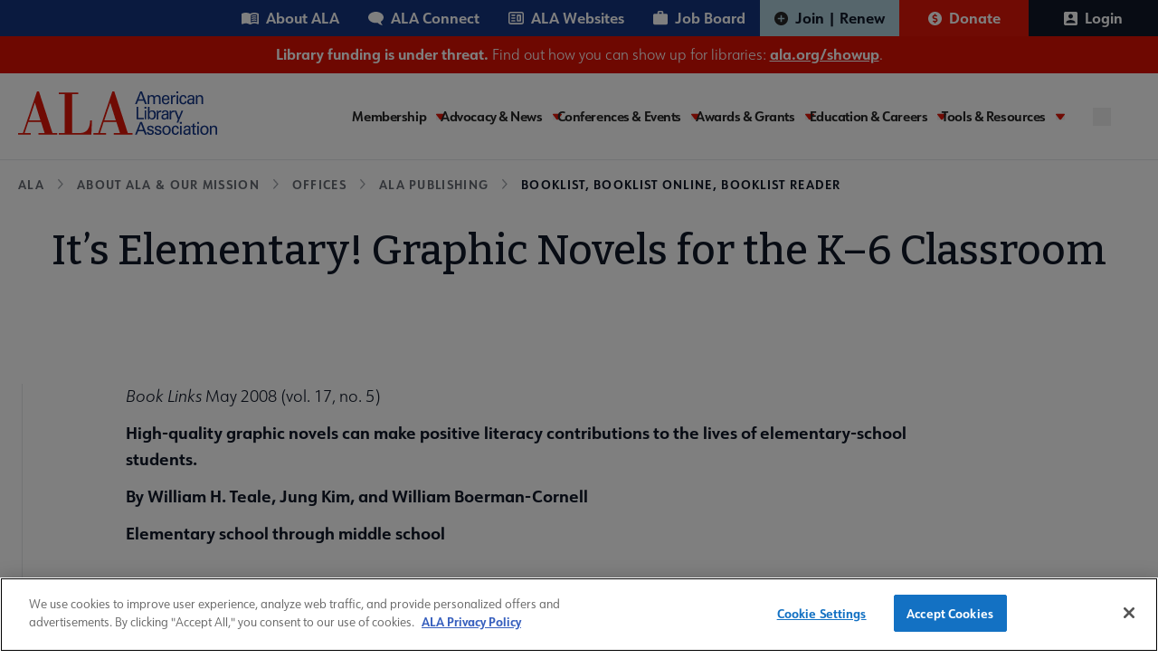

--- FILE ---
content_type: text/html; charset=UTF-8
request_url: https://www.ala.org/aboutala/offices/publishing/booklist/booklinks/resources/its_elementary_graphic_novels
body_size: 32429
content:
<!DOCTYPE html>
<html lang="en" dir="ltr" prefix="og: https://ogp.me/ns#">
  <head>
    <meta charset="utf-8" />
<meta name="description" content="Book Links May 2008 (vol. 17, no. 5) High-quality graphic novels can make positive literacy contributions to the lives of elementary-school students. By William H. Teale, Jung Kim, and William Boerman-Cornell" />
<link rel="canonical" href="https://www.ala.org/aboutala/offices/publishing/booklist/booklinks/resources/its_elementary_graphic_novels" />
<meta property="og:title" content="It’s Elementary! Graphic Novels for the K–6 Classroom" />
<meta property="og:description" content="Book Links May 2008 (vol. 17, no. 5) High-quality graphic novels can make positive literacy contributions to the lives of elementary-school students. By William H. Teale, Jung Kim, and William Boerman-Cornell" />
<meta name="twitter:card" content="summary" />
<meta name="twitter:description" content="Book Links May 2008 (vol. 17, no. 5) High-quality graphic novels can make positive literacy contributions to the lives of elementary-school students. By William H. Teale, Jung Kim, and William Boerman-Cornell" />
<meta name="twitter:title" content="It’s Elementary! Graphic Novels for the K–6 Classroom" />
<meta name="twitter:image" content="https://www.ala.org/themes/custom/ala/ala-seo.png" />
<meta name="Generator" content="Drupal 10 (https://www.drupal.org)" />
<meta name="MobileOptimized" content="width" />
<meta name="HandheldFriendly" content="true" />
<meta name="viewport" content="width=device-width, initial-scale=1.0" />
<script type="application/ld+json">{
    "@context": "https://schema.org",
    "@graph": [
        {
            "@type": "Organization",
            "@id": "https://www.ala.org/",
            "name": "American Library Association",
            "url": "https://www.ala.org/",
            "description": "Awards, publishing, and conferences: ALA membership advocates to ensure access to information for all",
            "logo": {
                "@type": "ImageObject",
                "representativeOfPage": "True",
                "url": "https://www.ala.org//themes/custom/ala/logo.svg"
            }
        }
    ]
}</script>
<link rel="icon" href="/themes/custom/ala/favicon.ico" type="image/png" />
<link rel="alternate" hreflang="en" href="https://www.ala.org/aboutala/offices/publishing/booklist/booklinks/resources/its_elementary_graphic_novels" />
<script>window.a2a_config=window.a2a_config||{};a2a_config.callbacks=[];a2a_config.overlays=[];a2a_config.templates={};</script>

    <title>It’s Elementary! Graphic Novels for the K–6 Classroom | ALA</title>
    <link rel="stylesheet" media="all" href="/sites/default/files/css/css_BTtgpwUkb7qy7TW_9ELIaJaBelKYfPmnf1Gd_vRp7Zg.css?delta=0&amp;language=en&amp;theme=ala&amp;include=eJxNjksOwyAMRC-E4EjRAC6hcTCyQWp6-ir9KN2M3jzNYpDzELQj4Av-ptKGAyMUlgg-cYkwCmdcbSczFDKXNsp1iC61ZWojsqQt_LFLohSyzg72uOPxEU10B9cnuQ5FUfTVfqvL-Nn6jFxtpezssEH7-8cLmFRHTQ" />
<link rel="stylesheet" media="all" href="/sites/default/files/css/css_kQ6AqWz_JquNiZv4BXkD4DcNAvLH5YveLkP-jPREVZ0.css?delta=1&amp;language=en&amp;theme=ala&amp;include=eJxNjksOwyAMRC-E4EjRAC6hcTCyQWp6-ir9KN2M3jzNYpDzELQj4Av-ptKGAyMUlgg-cYkwCmdcbSczFDKXNsp1iC61ZWojsqQt_LFLohSyzg72uOPxEU10B9cnuQ5FUfTVfqvL-Nn6jFxtpezssEH7-8cLmFRHTQ" />

    <script type="application/json" data-drupal-selector="drupal-settings-json">{"path":{"baseUrl":"\/","pathPrefix":"","currentPath":"node\/7033","currentPathIsAdmin":false,"isFront":false,"currentLanguage":"en"},"pluralDelimiter":"\u0003","suppressDeprecationErrors":true,"gtag":{"tagId":"","consentMode":false,"otherIds":[],"events":[],"additionalConfigInfo":[]},"ajaxPageState":{"libraries":"eJxdjlEOwiAQBS-EcKTmASulXVjC0sR6em1jUvXnZWa-HmIcgro7fMDeu9RhwHDglivdFj0tsXjwgZOHkjvmskKqSKQmrBTzkD7lGqkOzxJW98UmSCdXpRdwfpJJIolpGkguveffLRY8fmMxDR2po83qYt8a2F7FbrVtnrPOFI3uOqicV1-7XFm0","theme":"ala","theme_token":null},"ajaxTrustedUrl":[],"gtm":{"tagId":null,"settings":{"data_layer":"dataLayer","include_classes":false,"allowlist_classes":"","blocklist_classes":"","include_environment":false,"environment_id":"","environment_token":""},"tagIds":["GTM-PGK7ZWT"]},"multiselect":{"widths":250},"user":{"uid":0,"permissionsHash":"d699120681ecdb2150903cd686f0cb6779e2eed68ef0104cd934dfeff352dd47"}}</script>
<script src="/sites/default/files/js/js_ad2rrel-_vehDsgPZ4mTxQxsz4DgIkoiwMD7GK8isB8.js?scope=header&amp;delta=0&amp;language=en&amp;theme=ala&amp;include=eJxdiEEKgDAMBD9UmyfJSmuwrEnRHPT3injRyzAzKCUcdgpeyfPmFgmEgH2xOrT9KaVPYFJ3ZR0DKnrj3xkNx3euF4ArJe4"></script>
<script src="/modules/contrib/google_tag/js/gtag.js?t9fp8d"></script>
<script src="/modules/contrib/google_tag/js/gtm.js?t9fp8d"></script>


    <link rel="preconnect" href="https://fonts.googleapis.com" crossorigin>
    <link rel="preconnect" href="https://fonts.gstatic.com" crossorigin>
    <link rel="preload" href="https://fonts.googleapis.com/css2?family=Bitter:ital,wght@0,400;0,500;0,600;0,700;1,400;1,500;1,600;1,700&display=swap" as="style" crossorigin>
    <link rel="stylesheet" href="https://fonts.googleapis.com/css2?family=Bitter:ital,wght@0,400;0,500;0,600;0,700;1,400;1,500;1,600;1,700&display=swap" crossorigin>

    <link rel="preconnect" href="https://use.typekit.net" crossorigin>
    <link rel="preconnect" href="https://p.typekit.net" crossorigin />
    <link rel="preload" href="https://use.typekit.net/hww8zbp.css" as="style" crossorigin>
    <link rel="stylesheet" href="https://use.typekit.net/hww8zbp.css" crossorigin>
  </head>

  <body class="path-node page-node-type-flex-page">
        <a href="#main-content" class="visually-hidden focusable skip-link">
      Skip to main content
    </a>
    <noscript><iframe src="https://www.googletagmanager.com/ns.html?id=GTM-PGK7ZWT"
                  height="0" width="0" style="display:none;visibility:hidden"></iframe></noscript>

    <div id="ala-page-wrapper">
        <div class="dialog-off-canvas-main-canvas" data-off-canvas-main-canvas>
    
<div class="layout-container">

  <header role="banner" class="w-full border-b z-20 relative" x-data="{ open: false }">

    
          <div class="hidden xl:block menu--utility_desktop">
          <div class="region region-utility-menu">
    <nav id="block-utility" class="block block-menu navigation menu--utility static xl:relative sidebar-menu" aria-labelledby="block-utility-menu" role="navigation">
            
  <h2  class="visually-hidden" id="block-utility-menu" class="hidden">Utility</h2>
  

        


				<div class="utility-nav w-full mx-auto bg-mainBlueColor">
			<div class="utility-nav-list-wrapper flex items-center justify-end z-10">

				<ul class="w-full xl:w-auto list-reset flex menu--utility items-center flex-col xl:flex-row static p-7 xl:p-0">
					<li class="w-full xl:w-auto">
						<ul class="grid grid-cols-2 gap-4 xl:flex m-0 menu--utility__inner mb-6 xl:mb-0">
																							<li class="inline-block p-0">
									<a href="/aboutala" class="about text-white relative xl:pl-4 xl:pr-4 py-2 xl:py-2 inline-flex items-center font-bold hover:bg-white hover:text-[#15347e]" aria-expanded="false" aria-haspopup="false" data-drupal-link-system-path="node/43">About ALA</a>
								</li>
																							<li class="inline-block p-0">
									<a href="https://connect.ala.org/home" class="connect text-white relative xl:pl-4 xl:pr-4 py-2 xl:py-2 inline-flex items-center font-bold hover:bg-white hover:text-[#15347e]" aria-expanded="false" aria-haspopup="false">ALA Connect</a>
								</li>
																							<li class="inline-block p-0">
									<a href="/aboutala/sitesdirectory" class="website text-white relative xl:pl-4 xl:pr-4 py-2 xl:py-2 inline-flex items-center font-bold hover:bg-white hover:text-[#15347e]" aria-expanded="false" aria-haspopup="false" data-drupal-link-system-path="node/59883">ALA Websites</a>
								</li>
																							<li class="inline-block p-0">
									<a href="https://joblist.ala.org/" class="job text-white relative xl:pl-4 xl:pr-4 py-2 xl:py-2 inline-flex items-center font-bold hover:bg-white hover:text-[#15347e]" target="_blank" aria-expanded="false" aria-haspopup="false">Job Board</a>
								</li>
													</ul>
					</li>

																																			<li class="xl:inline-flex xl:justify-center xl:items-center  transition-all duration-300 parent-level dropdown w-full xl:w-auto xl:border-b-0 last3">
							<a href="/membership" class="join text-white pl-7 xl:pl-4 relative xl:pr-4 py-4 xl:py-2 inline-flex items-center font-bold" target="_self" data-drupal-link-system-path="node/44">Join | Renew</a>
						</li>
																																			<li class="xl:inline-flex xl:justify-center xl:items-center  transition-all duration-300 parent-level dropdown w-full xl:w-auto xl:border-b-0 last3">
							<a href="/donate" class="donate text-white pl-7 xl:pl-4 relative xl:pr-4 py-4 xl:py-2 inline-flex items-center font-bold" target="_blank">Donate</a>
						</li>
																																																<li class="xl:inline-flex xl:justify-center xl:items-center  transition-all duration-300 parent-level dropdown w-full xl:w-auto xl:border-b-0 last3">
							<a href="/saml_login?destination=/aboutala/offices/publishing/booklist/booklinks/resources/its_elementary_graphic_novels" class="text-white pl-7 xl:pl-4 relative xl:pr-4 py-4 xl:py-2 inline-flex items-center font-bold" rel="nofollow">Login</a>
						</li>
									</ul>
			</li>
		</ul>
	</div>
</div>



  </nav>

  </div>

      </div>
    
      <div class="region region-site-banner">
    <div id="block-ala-sitealertbanner" class="block block-simple-block block-simple-blocksite-alert-banner relative z-10">
  
    
    <div class="site-alert-banner w-full bg-mainRed text-white text-center py-2">
  <!DOCTYPE html>
<html><body><p><strong>Library funding is under threat.</strong> Find out how you can show up for libraries: <a href="https://ala.org/showup"><strong>ala.org/showup</strong></a>.</p>
</body></html>

</div>
</div>

  </div>


    <div class="flex min-h-[86px] xl:gap-4 w-full xl:container items-start xl:items-center justify-between py-5 xl:px-0 relative flex-col xl:flex-row">

        <div class="region region-header">
    <div id="block-sitebranding" class="block block-system block-system-branding-block relative z-10">
  
    
            <a href="/" rel="home" class="inline-block pl-5 xl:pl-0" aria-label="ALA logo">
      <img class="max-w-[180px] md:max-w-[220px]" src="https://www.ala.org/themes/custom/ala/logo.svg" alt="ALA site logo">
    </a>
  </div>

  </div>


      <div class="hamburger-menu w-full xl:w-auto" x-data="{ open: false }">
        <div x-data="{ searchOpen: false }" class="xl:hidden absolute search-btn__mobile top-[33px]" :class="{ '': !open, '': open }">
          <button aria-label="search" @click="searchOpen = !searchOpen, open = false" :class="{ 'block': !searchOpen, 'hidden': searchOpen }">
            <svg role="img" aria-label="search" width="20" height="20" viewBox="0 0 20 20" fill="none" xmlns="http://www.w3.org/2000/svg">
<path d="M19 19L14.7501 14.7425M17.1053 9.05263C17.1053 11.1883 16.2569 13.2365 14.7467 14.7467C13.2365 16.2569 11.1883 17.1053 9.05263 17.1053C6.91694 17.1053 4.86872 16.2569 3.35856 14.7467C1.8484 13.2365 1 11.1883 1 9.05263C1 6.91694 1.8484 4.86872 3.35856 3.35856C4.86872 1.8484 6.91694 1 9.05263 1C11.1883 1 13.2365 1.8484 14.7467 3.35856C16.2569 4.86872 17.1053 6.91694 17.1053 9.05263V9.05263Z" stroke="#15347E" stroke-width="2" stroke-linecap="round" class="search-icon-svg" />
</svg>

          </button>
          <button aria-label="close" @click="searchOpen = !searchOpen, open = false" :class="{ 'block': searchOpen, 'hidden': !searchOpen }">
            <svg role="img" aria-label="close" width="20" height="20"  viewBox="0 0 20 20" fill="none" xmlns="http://www.w3.org/2000/svg">
  <g transform="matrix(1, 0, 0, 1, -11.855980873107912, -12.26480770111084)">
    <rect class="search-close-icon" id="Rectangle 42" width="22.7224" height="2.3305" transform="matrix(0.707096 -0.707118 0.707096 0.707118 13.0762 29.21)" fill="#15347E"/>
    <rect class="search-close-icon" id="Rectangle 47" width="22.7224" height="2.3305" transform="matrix(0.707096 0.707118 -0.707096 0.707118 14.4395 13.1426)" fill="#15347E"/>
  </g>
</svg>

          </button>
          <div class="search-input-field__wrapper absolute w-[414px] right-0" x-transition @click.away="searchOpen = false" x-cloak :class="{ 'block': searchOpen, 'hidden': !searchOpen }">
            <form action="/search/site" method="get" accept-charset="UTF-8" class="flex absolute right-[-4rem] pt-2 xs:right-0">
  <button aria-label="search" class="seach-icon flex justify-center items-center" type="submit">
    <svg role="img" aria-label="search" width="20" height="20" viewBox="0 0 20 20" fill="none" xmlns="http://www.w3.org/2000/svg">
<path d="M19 19L14.7501 14.7425M17.1053 9.05263C17.1053 11.1883 16.2569 13.2365 14.7467 14.7467C13.2365 16.2569 11.1883 17.1053 9.05263 17.1053C6.91694 17.1053 4.86872 16.2569 3.35856 14.7467C1.8484 13.2365 1 11.1883 1 9.05263C1 6.91694 1.8484 4.86872 3.35856 3.35856C4.86872 1.8484 6.91694 1 9.05263 1C11.1883 1 13.2365 1.8484 14.7467 3.35856C16.2569 4.86872 17.1053 6.91694 17.1053 9.05263V9.05263Z" stroke="#15347E" stroke-width="2" stroke-linecap="round" class="search-icon-svg" />
</svg>

  </button>
  <input x-show="searchOpen"
    type="search" id="edit-keys" name="keys"
    placeholder="Search here..."
    class="search-input-field w-[414px] h-12 pl-[62px] pr-2 py-3 bg-white rounded-md border-2 border-blue-900 justify-start items-center gap-2 inline-flex max-w-[94vw] md:max-w-auto"
    />
</form>
          </div>
        </div>
        <button @click="open = !open, searchOpen = false"
          class="h-5 w-10 xl:hidden absolute right-7"
          :class="{ 'top-[43px] -translate-y-1/2': !open, 'top-[40px]': open }"
          aria-label="Mobile Menu"
          :aria-expanded="open"
          aria-controls="block-ala-main-menu"><span class="sr-only">Menu</span>
          <span :class="{ 'max-w-7 transform rotate-45 translate-y-px top-0': open }" class="first w-10 h-1 bg-mainBlueColor left-0 absolute bottom-0  transition-all duration-200 ease-in-out origin-center"></span>
          <span :class="{ 'opacity-0': open, 'translate-y-0': !open }" class="second w-8 h-1 bg-mainBlueColor absolute top-1/2 right-0 transition-all duration-200 ease-in-out origin-center"></span>
          <span :class="{ 'max-w-7 transform -rotate-45 -translate-y-0.3': open }" class="w-10 h-1 bg-mainBlueColor absolute top-0 left-0 transition-all duration-200 ease-in-out origin-center"></span>
        </button>

        <!-- Add your navigation items here -->

        <div x-cloak :class="{ 'hidden xl:block': !open }" class="transition-all duration-200 ease-in-out mt-8 xl:mt-0">
          <div class="xl:w-auto xl:flex xl:items-center" :class="{ 'block': open, 'hidden xl:block': !open }">
                          <div class="xl:hidden menu--utility_mobile">
                <nav id="block-utility-2" class="block block-menu navigation menu--utility static xl:relative sidebar-menu" aria-labelledby="block-utility-2-menu" role="navigation">
            
  <h2  class="visually-hidden" id="block-utility-2-menu" class="hidden">Utility</h2>
  

        


				<div class="utility-nav w-full mx-auto bg-mainBlueColor">
			<div class="utility-nav-list-wrapper flex items-center justify-end z-10">

				<ul class="w-full xl:w-auto list-reset flex menu--utility items-center flex-col xl:flex-row static p-7 xl:p-0">
					<li class="w-full xl:w-auto">
						<ul class="grid grid-cols-2 gap-4 xl:flex m-0 menu--utility__inner mb-6 xl:mb-0">
																							<li class="inline-block p-0">
									<a href="/aboutala" class="about text-white relative xl:pl-4 xl:pr-4 py-2 xl:py-2 inline-flex items-center font-bold hover:bg-white hover:text-[#15347e]" aria-expanded="false" aria-haspopup="false" data-drupal-link-system-path="node/43">About ALA</a>
								</li>
																							<li class="inline-block p-0">
									<a href="https://connect.ala.org/home" class="connect text-white relative xl:pl-4 xl:pr-4 py-2 xl:py-2 inline-flex items-center font-bold hover:bg-white hover:text-[#15347e]" aria-expanded="false" aria-haspopup="false">ALA Connect</a>
								</li>
																							<li class="inline-block p-0">
									<a href="/aboutala/sitesdirectory" class="website text-white relative xl:pl-4 xl:pr-4 py-2 xl:py-2 inline-flex items-center font-bold hover:bg-white hover:text-[#15347e]" aria-expanded="false" aria-haspopup="false" data-drupal-link-system-path="node/59883">ALA Websites</a>
								</li>
																							<li class="inline-block p-0">
									<a href="https://joblist.ala.org/" class="job text-white relative xl:pl-4 xl:pr-4 py-2 xl:py-2 inline-flex items-center font-bold hover:bg-white hover:text-[#15347e]" target="_blank" aria-expanded="false" aria-haspopup="false">Job Board</a>
								</li>
													</ul>
					</li>

																																			<li class="xl:inline-flex xl:justify-center xl:items-center  transition-all duration-300 parent-level dropdown w-full xl:w-auto xl:border-b-0 last3">
							<a href="/membership" class="join text-white pl-7 xl:pl-4 relative xl:pr-4 py-4 xl:py-2 inline-flex items-center font-bold" target="_self" data-drupal-link-system-path="node/44">Join | Renew</a>
						</li>
																																			<li class="xl:inline-flex xl:justify-center xl:items-center  transition-all duration-300 parent-level dropdown w-full xl:w-auto xl:border-b-0 last3">
							<a href="/donate" class="donate text-white pl-7 xl:pl-4 relative xl:pr-4 py-4 xl:py-2 inline-flex items-center font-bold" target="_blank">Donate</a>
						</li>
																																																<li class="xl:inline-flex xl:justify-center xl:items-center  transition-all duration-300 parent-level dropdown w-full xl:w-auto xl:border-b-0 last3">
							<a href="/saml_login?destination=/aboutala/offices/publishing/booklist/booklinks/resources/its_elementary_graphic_novels" class="text-white pl-7 xl:pl-4 relative xl:pr-4 py-4 xl:py-2 inline-flex items-center font-bold" rel="nofollow">Login</a>
						</li>
									</ul>
			</li>
		</ul>
	</div>
</div>



  </nav>

              </div>
            
              <div class="region region-primary-menu">
    <nav id="block-ala-main-menu" class="block block-menu navigation menu--main static xl:relative sidebar-menu" aria-labelledby="block-ala-main-menu-menu" role="navigation">
            
  <h2  class="visually-hidden" id="block-ala-main-menu-menu" class="hidden">Main navigation</h2>
  

        



        <div :class="{ 'block': open, 'hidden xl:block': !open }" class="main-menu-wrapper max-w-7xl mx-auto px-4 sm:px-6 xl:px-8 z-50 pb-28 xl:pb-0">
      <div class="flex items-center justify-between z-10">
                                          <ul x-data="{ activeItem: null }" class="main--menu list-reset flex gap-4 xl:min-h-[55px] flex-col xl:flex-row static bg-white pt-5 xl:pt-0 w-full menu-l-0 items-center">
                                                <li @click="activeItem === '1' ? activeItem = null : activeItem = '1'" 
                  :class="{ 'active': activeItem === '1' }"
                  class="xl:py-1 pr-4 relative transition-all duration-300 parent-level dropdown w-full xl:w-auto border-b xl:border-b-0 xl:flex xl:flex-col xl:justify-center membership"
              >
                                      <a href="/membership" class="is-expanded ">
                Membership
              </a>
              <button class="caret ml-2" tabindex="0" 
                aria-label="Toggle Membership submenu"
                :aria-expanded="activeItem === '1' ? 'true' : 'false'"
                aria-haspopup="menu"
                aria-controls="main-menu__child-membership"
              >
                <svg role="img" width="10" height="7" viewBox="0 0 10 7" fill="none" xmlns="http://www.w3.org/2000/svg" aria-hidden="true">
<path class="arrow-icon" d="M5.81907 6.62493C5.44804 7.12502 4.55223 7.12502 4.1812 6.62493L0.137632 1.17063C-0.244378 0.655459 0.214034 9.81579e-08 0.956565 1.63072e-07L9.0437 8.70072e-07C9.78576 9.34944e-07 10.2442 0.655459 9.86263 1.17063L5.81907 6.62493Z"/>
</svg>

              </button>
              <div class="m-0 hidden z-10 xl:absolute dropdown-content main--menu_submenu" 
                   :class="{ 'hidden': activeItem !== '1' }"
              >
                <ul id="main-menu__child-membership" aria-label="Membership submenu" class="wrapper bg-white xl:p-6 xl:py-4" :class="{ 'hidden': activeItem !== '1' }">
                                                            <li class="pl-3 xl:pl-0">
                        <a href="/membership" class="block xl:whitespace-nowrap transition-all duration-300">Membership Home</a>
                      </li>
                                                                                <li class="pl-3 xl:pl-0">
                        <a href="/membership/member-center" class="block xl:whitespace-nowrap transition-all duration-300">Member Center</a>
                      </li>
                                                                                <li class="pl-3 xl:pl-0">
                        <a href="/aboutala/donate" class="block xl:whitespace-nowrap transition-all duration-300">Give to ALA</a>
                      </li>
                                                                                <li class="pl-3 xl:pl-0">
                        <a href="/membership/ala-forward-updates" class="block xl:whitespace-nowrap transition-all duration-300">ALA Forward Member Updates</a>
                      </li>
                                                                                <li class="pl-3 xl:pl-0">
                        <a href="/aboutala/committees" class="block xl:whitespace-nowrap transition-all duration-300">Committees</a>
                      </li>
                                                                                <li class="pl-3 xl:pl-0">
                        <a href="/aboutala/divs" class="block xl:whitespace-nowrap transition-all duration-300">Divisions</a>
                      </li>
                                                                                <li class="pl-3 xl:pl-0 main--menu_submenu--final-item">
                        <a href="/aboutala/rts" class="block xl:whitespace-nowrap transition-all duration-300">Round Tables</a>
                      </li>
                                        
                </ul>
              </div>
                      </li>
                                                <li @click="activeItem === '2' ? activeItem = null : activeItem = '2'" 
                  :class="{ 'active': activeItem === '2' }"
                  class="xl:py-1 pr-4 relative transition-all duration-300 parent-level dropdown w-full xl:w-auto border-b xl:border-b-0 xl:flex xl:flex-col xl:justify-center advocacy-and-news"
              >
                                      <a href="/advocacy" class="is-expanded ">
                Advocacy &amp; News
              </a>
              <button class="caret ml-2" tabindex="0" 
                aria-label="Toggle Advocacy &amp; News submenu"
                :aria-expanded="activeItem === '2' ? 'true' : 'false'"
                aria-haspopup="menu"
                aria-controls="main-menu__child-advocacy-and-news"
              >
                <svg role="img" width="10" height="7" viewBox="0 0 10 7" fill="none" xmlns="http://www.w3.org/2000/svg" aria-hidden="true">
<path class="arrow-icon" d="M5.81907 6.62493C5.44804 7.12502 4.55223 7.12502 4.1812 6.62493L0.137632 1.17063C-0.244378 0.655459 0.214034 9.81579e-08 0.956565 1.63072e-07L9.0437 8.70072e-07C9.78576 9.34944e-07 10.2442 0.655459 9.86263 1.17063L5.81907 6.62493Z"/>
</svg>

              </button>
              <div class="m-0 hidden z-10 xl:absolute dropdown-content main--menu_submenu" 
                   :class="{ 'hidden': activeItem !== '2' }"
              >
                <ul id="main-menu__child-advocacy-and-news" aria-label="Advocacy &amp; News submenu" class="wrapper bg-white xl:p-6 xl:py-4" :class="{ 'hidden': activeItem !== '2' }">
                                                            <li class="pl-3 xl:pl-0">
                        <a href="/advocacy" class="block xl:whitespace-nowrap transition-all duration-300">Advocacy &amp; Issues Home</a>
                      </li>
                                                                                <li class="pl-3 xl:pl-0">
                        <a href="/news" class="block xl:whitespace-nowrap transition-all duration-300">News &amp; Press Center</a>
                      </li>
                                                                                <li class="pl-3 xl:pl-0">
                        <a href="/bbooks" class="block xl:whitespace-nowrap transition-all duration-300">Banned &amp; Challenged Books</a>
                      </li>
                                                                                <li class="pl-3 xl:pl-0">
                        <a href="/advocacy/intfreedom" class="block xl:whitespace-nowrap transition-all duration-300">Intellectual Freedom</a>
                      </li>
                                                                                <li class="pl-3 xl:pl-0">
                        <a href="/advocacy/advocacy-public-policy" class="block xl:whitespace-nowrap transition-all duration-300">Public Policy</a>
                      </li>
                                                                                <li class="pl-3 xl:pl-0">
                        <a href="/advocacy/diversity" class="block xl:whitespace-nowrap transition-all duration-300">Equity, Diversity &amp; Inclusion</a>
                      </li>
                                                                                <li class="pl-3 xl:pl-0">
                        <a href="/advocacy/literacy" class="block xl:whitespace-nowrap transition-all duration-300">Literacy</a>
                      </li>
                                                                                <li class="pl-3 xl:pl-0 main--menu_submenu--final-item">
                        <a href="/advocacy/privacy" class="block xl:whitespace-nowrap transition-all duration-300">Privacy</a>
                      </li>
                                        
                </ul>
              </div>
                      </li>
                                                <li @click="activeItem === '3' ? activeItem = null : activeItem = '3'" 
                  :class="{ 'active': activeItem === '3' }"
                  class="xl:py-1 pr-4 relative transition-all duration-300 parent-level dropdown w-full xl:w-auto border-b xl:border-b-0 xl:flex xl:flex-col xl:justify-center conferences-and-events"
              >
                                      <a href="/conferencesevents" class="is-expanded ">
                Conferences &amp; Events
              </a>
              <button class="caret ml-2" tabindex="0" 
                aria-label="Toggle Conferences &amp; Events submenu"
                :aria-expanded="activeItem === '3' ? 'true' : 'false'"
                aria-haspopup="menu"
                aria-controls="main-menu__child-conferences-and-events"
              >
                <svg role="img" width="10" height="7" viewBox="0 0 10 7" fill="none" xmlns="http://www.w3.org/2000/svg" aria-hidden="true">
<path class="arrow-icon" d="M5.81907 6.62493C5.44804 7.12502 4.55223 7.12502 4.1812 6.62493L0.137632 1.17063C-0.244378 0.655459 0.214034 9.81579e-08 0.956565 1.63072e-07L9.0437 8.70072e-07C9.78576 9.34944e-07 10.2442 0.655459 9.86263 1.17063L5.81907 6.62493Z"/>
</svg>

              </button>
              <div class="m-0 hidden z-10 xl:absolute dropdown-content main--menu_submenu" 
                   :class="{ 'hidden': activeItem !== '3' }"
              >
                <ul id="main-menu__child-conferences-and-events" aria-label="Conferences &amp; Events submenu" class="wrapper bg-white xl:p-6 xl:py-4" :class="{ 'hidden': activeItem !== '3' }">
                                                            <li class="pl-3 xl:pl-0">
                        <a href="/conferencesevents" class="block xl:whitespace-nowrap transition-all duration-300">Conferences &amp; Events Home</a>
                      </li>
                                                                                <li class="pl-3 xl:pl-0">
                        <a href="/events" class="block xl:whitespace-nowrap transition-all duration-300">Events Calendar</a>
                      </li>
                                                                                <li class="pl-3 xl:pl-0">
                        <a href="/conferencesevents/past" class="block xl:whitespace-nowrap transition-all duration-300">Past &amp; Future ALA Conferences</a>
                      </li>
                                                                                <li class="pl-3 xl:pl-0">
                        <a href="/conferencesevents/past-and-future/ala-conference-site-selection" class="block xl:whitespace-nowrap transition-all duration-300">Criteria for Conference Site Selection</a>
                      </li>
                                                                                <li class="pl-3 xl:pl-0 main--menu_submenu--final-item">
                        <a href="/conferencesevents/celebrationdays" class="block xl:whitespace-nowrap transition-all duration-300">Library Celebration Days</a>
                      </li>
                                        
                </ul>
              </div>
                      </li>
                                                <li @click="activeItem === '4' ? activeItem = null : activeItem = '4'" 
                  :class="{ 'active': activeItem === '4' }"
                  class="xl:py-1 pr-4 relative transition-all duration-300 parent-level dropdown w-full xl:w-auto border-b xl:border-b-0 xl:flex xl:flex-col xl:justify-center awards-and-grants"
              >
                                      <a href="/awards" class="is-expanded ">
                Awards &amp; Grants
              </a>
              <button class="caret ml-2" tabindex="0" 
                aria-label="Toggle Awards &amp; Grants submenu"
                :aria-expanded="activeItem === '4' ? 'true' : 'false'"
                aria-haspopup="menu"
                aria-controls="main-menu__child-awards-and-grants"
              >
                <svg role="img" width="10" height="7" viewBox="0 0 10 7" fill="none" xmlns="http://www.w3.org/2000/svg" aria-hidden="true">
<path class="arrow-icon" d="M5.81907 6.62493C5.44804 7.12502 4.55223 7.12502 4.1812 6.62493L0.137632 1.17063C-0.244378 0.655459 0.214034 9.81579e-08 0.956565 1.63072e-07L9.0437 8.70072e-07C9.78576 9.34944e-07 10.2442 0.655459 9.86263 1.17063L5.81907 6.62493Z"/>
</svg>

              </button>
              <div class="m-0 hidden z-10 xl:absolute dropdown-content main--menu_submenu" 
                   :class="{ 'hidden': activeItem !== '4' }"
              >
                <ul id="main-menu__child-awards-and-grants" aria-label="Awards &amp; Grants submenu" class="wrapper bg-white xl:p-6 xl:py-4" :class="{ 'hidden': activeItem !== '4' }">
                                                            <li class="pl-3 xl:pl-0">
                        <a href="/awards" class="block xl:whitespace-nowrap transition-all duration-300">Awards &amp; Grants Home</a>
                      </li>
                                                                                <li class="pl-3 xl:pl-0">
                        <a href="/awards/books-media" class="block xl:whitespace-nowrap transition-all duration-300">Book, Print &amp; Media Awards</a>
                      </li>
                                                                                <li class="pl-3 xl:pl-0">
                        <a href="/grants" class="block xl:whitespace-nowrap transition-all duration-300">Grants</a>
                      </li>
                                                                                <li class="pl-3 xl:pl-0">
                        <a href="/awards/professional-recognition" class="block xl:whitespace-nowrap transition-all duration-300">Professional Recognition</a>
                      </li>
                                                                                <li class="pl-3 xl:pl-0">
                        <a href="/awardsgrants/seals" class="block xl:whitespace-nowrap transition-all duration-300">Purchase Awards Seals</a>
                      </li>
                                                                                <li class="pl-3 xl:pl-0 main--menu_submenu--final-item">
                        <a href="/awards/recommended-books-and-media" class="block xl:whitespace-nowrap transition-all duration-300">Recommended Print &amp; Media Lists</a>
                      </li>
                                        
                </ul>
              </div>
                      </li>
                                                <li @click="activeItem === '5' ? activeItem = null : activeItem = '5'" 
                  :class="{ 'active': activeItem === '5' }"
                  class="xl:py-1 pr-4 relative transition-all duration-300 parent-level dropdown w-full xl:w-auto border-b xl:border-b-0 xl:flex xl:flex-col xl:justify-center education-and-careers"
              >
                                      <a href="/educationcareers" class="is-expanded ">
                Education &amp; Careers
              </a>
              <button class="caret ml-2" tabindex="0" 
                aria-label="Toggle Education &amp; Careers submenu"
                :aria-expanded="activeItem === '5' ? 'true' : 'false'"
                aria-haspopup="menu"
                aria-controls="main-menu__child-education-and-careers"
              >
                <svg role="img" width="10" height="7" viewBox="0 0 10 7" fill="none" xmlns="http://www.w3.org/2000/svg" aria-hidden="true">
<path class="arrow-icon" d="M5.81907 6.62493C5.44804 7.12502 4.55223 7.12502 4.1812 6.62493L0.137632 1.17063C-0.244378 0.655459 0.214034 9.81579e-08 0.956565 1.63072e-07L9.0437 8.70072e-07C9.78576 9.34944e-07 10.2442 0.655459 9.86263 1.17063L5.81907 6.62493Z"/>
</svg>

              </button>
              <div class="m-0 hidden z-10 xl:absolute dropdown-content main--menu_submenu" 
                   :class="{ 'hidden': activeItem !== '5' }"
              >
                <ul id="main-menu__child-education-and-careers" aria-label="Education &amp; Careers submenu" class="wrapper bg-white xl:p-6 xl:py-4" :class="{ 'hidden': activeItem !== '5' }">
                                                            <li class="pl-3 xl:pl-0">
                        <a href="/educationcareers" class="block xl:whitespace-nowrap transition-all duration-300">Education &amp; Careers Home</a>
                      </li>
                                                                                <li class="pl-3 xl:pl-0">
                        <a href="https://elearning.ala.org/" class="block xl:whitespace-nowrap transition-all duration-300">ALA eLearning</a>
                      </li>
                                                                                <li class="pl-3 xl:pl-0">
                        <a href="https://joblist.ala.org/" class="block xl:whitespace-nowrap transition-all duration-300">JobList Career Center</a>
                      </li>
                                                                                <li class="pl-3 xl:pl-0">
                        <a href="/educationcareers/accreditedprograms" class="block xl:whitespace-nowrap transition-all duration-300">Accredited Programs</a>
                      </li>
                                                                                <li class="pl-3 xl:pl-0">
                        <a href="/educationcareers/scholarships" class="block xl:whitespace-nowrap transition-all duration-300">ALA Scholarships</a>
                      </li>
                                                                                <li class="pl-3 xl:pl-0 main--menu_submenu--final-item">
                        <a href="/educationcareers/libcareers/become" class="block xl:whitespace-nowrap transition-all duration-300">Become a Librarian</a>
                      </li>
                                        
                </ul>
              </div>
                      </li>
                                                <li @click="activeItem === '6' ? activeItem = null : activeItem = '6'" 
                  :class="{ 'active': activeItem === '6' }" 
                  class="xl:mr-5 relative pr-4 transition-all duration-300 parent-level parent-level-last dropdown w-full xl:w-auto border-b xl:border-b-0 xl:flex xl:flex-col xl:justify-center tools-and-resources"
              >
                                      <a href="/tools" class="is-expanded ">
                Tools &amp; Resources
              </a>
              <button class="caret ml-2" tabindex="0" 
                aria-label="Toggle Tools &amp; Resources submenu"
                :aria-expanded="activeItem === '6' ? 'true' : 'false'"
                aria-haspopup="menu"
                aria-controls="main-menu__child-tools-and-resources"
              >
                <svg role="img" width="10" height="7" viewBox="0 0 10 7" fill="none" xmlns="http://www.w3.org/2000/svg" aria-hidden="true">
<path class="arrow-icon" d="M5.81907 6.62493C5.44804 7.12502 4.55223 7.12502 4.1812 6.62493L0.137632 1.17063C-0.244378 0.655459 0.214034 9.81579e-08 0.956565 1.63072e-07L9.0437 8.70072e-07C9.78576 9.34944e-07 10.2442 0.655459 9.86263 1.17063L5.81907 6.62493Z"/>
</svg>

              </button>
              <div class="m-0 hidden z-10 xl:absolute dropdown-content main--menu_submenu" 
                   :class="{ 'hidden': activeItem !== '6' }"
              >
                <ul id="main-menu__child-tools-and-resources" aria-label="Tools &amp; Resources submenu" class="wrapper bg-white xl:p-6 xl:py-4" :class="{ 'hidden': activeItem !== '6' }">
                                                            <li class="pl-3 xl:pl-0">
                        <a href="/tools" class="block xl:whitespace-nowrap transition-all duration-300">Tools &amp; Resources Home</a>
                      </li>
                                                                                <li class="pl-3 xl:pl-0">
                        <a href="/tools/programming" class="block xl:whitespace-nowrap transition-all duration-300">Programming &amp; Exhibitions</a>
                      </li>
                                                                                <li class="pl-3 xl:pl-0">
                        <a href="/tools/publications" class="block xl:whitespace-nowrap transition-all duration-300">Products &amp; Publications</a>
                      </li>
                                                                                <li class="pl-3 xl:pl-0">
                        <a href="/tools/librariestransform/libraries-transforming-communities" class="block xl:whitespace-nowrap transition-all duration-300">Libraries Transforming Communities</a>
                      </li>
                                                                                <li class="pl-3 xl:pl-0">
                        <a href="/tools/topics" class="block xl:whitespace-nowrap transition-all duration-300">Research &amp; Library Topics</a>
                      </li>
                                                                                <li class="pl-3 xl:pl-0">
                        <a href="/tools/standards-and-guidelines" class="block xl:whitespace-nowrap transition-all duration-300">ALA Standards and Guidelines</a>
                      </li>
                                                                                <li class="pl-3 xl:pl-0">
                        <a href="https://www.ala.org/support" class="block xl:whitespace-nowrap transition-all duration-300">ALA Organizational Support</a>
                      </li>
                                                                                <li class="pl-3 xl:pl-0 main--menu_submenu--final-item">
                        <a href="/news" class="block xl:whitespace-nowrap transition-all duration-300">News &amp; Press Center</a>
                      </li>
                                        
                </ul>
              </div>
                      </li>
                    <li x-data="{ searchOpen: false }" class="main--menu__search hidden xl:list-item relative ml-4">
            <button aria-label="Search" @click="searchOpen = !searchOpen" :class="{ 'block': !searchOpen, 'hidden': searchOpen }" aria-expanded="false" :aria-expanded="searchOpen ? 'true' : 'false'" aria-haspopup="true" aria-controls="search-input-field__wrapper">
              <svg role="img" aria-label="search" width="20" height="20" viewBox="0 0 20 20" fill="none" xmlns="http://www.w3.org/2000/svg">
<path d="M19 19L14.7501 14.7425M17.1053 9.05263C17.1053 11.1883 16.2569 13.2365 14.7467 14.7467C13.2365 16.2569 11.1883 17.1053 9.05263 17.1053C6.91694 17.1053 4.86872 16.2569 3.35856 14.7467C1.8484 13.2365 1 11.1883 1 9.05263C1 6.91694 1.8484 4.86872 3.35856 3.35856C4.86872 1.8484 6.91694 1 9.05263 1C11.1883 1 13.2365 1.8484 14.7467 3.35856C16.2569 4.86872 17.1053 6.91694 17.1053 9.05263V9.05263Z" stroke="#15347E" stroke-width="2" stroke-linecap="round" class="search-icon-svg" />
</svg>

            </button>
            <button aria-label="Search Close" @click="searchOpen = !searchOpen" :class="{ 'block': searchOpen, 'hidden': !searchOpen }" aria-haspopup="true" aria-controls="search-input-field__wrapper">
              <svg role="img" aria-label="close" width="20" height="20"  viewBox="0 0 20 20" fill="none" xmlns="http://www.w3.org/2000/svg">
  <g transform="matrix(1, 0, 0, 1, -11.855980873107912, -12.26480770111084)">
    <rect class="search-close-icon" id="Rectangle 42" width="22.7224" height="2.3305" transform="matrix(0.707096 -0.707118 0.707096 0.707118 13.0762 29.21)" fill="#15347E"/>
    <rect class="search-close-icon" id="Rectangle 47" width="22.7224" height="2.3305" transform="matrix(0.707096 0.707118 -0.707096 0.707118 14.4395 13.1426)" fill="#15347E"/>
  </g>
</svg>

            </button>
            <div id="search-input-field__wrapper" class="search-input-field__wrapper absolute w-[414px] right-0" x-transition @click.away="searchOpen = false" :class="{ 'block': searchOpen, 'hidden': !searchOpen }">
              <form action="/search/site" method="get" accept-charset="UTF-8" class="flex absolute right-[-4rem] pt-2 xs:right-0">
  <button aria-label="search" class="seach-icon flex justify-center items-center" type="submit">
    <svg role="img" aria-label="search" width="20" height="20" viewBox="0 0 20 20" fill="none" xmlns="http://www.w3.org/2000/svg">
<path d="M19 19L14.7501 14.7425M17.1053 9.05263C17.1053 11.1883 16.2569 13.2365 14.7467 14.7467C13.2365 16.2569 11.1883 17.1053 9.05263 17.1053C6.91694 17.1053 4.86872 16.2569 3.35856 14.7467C1.8484 13.2365 1 11.1883 1 9.05263C1 6.91694 1.8484 4.86872 3.35856 3.35856C4.86872 1.8484 6.91694 1 9.05263 1C11.1883 1 13.2365 1.8484 14.7467 3.35856C16.2569 4.86872 17.1053 6.91694 17.1053 9.05263V9.05263Z" stroke="#15347E" stroke-width="2" stroke-linecap="round" class="search-icon-svg" />
</svg>

  </button>
  <input x-show="searchOpen"
    type="search" id="edit-keys" name="keys"
    placeholder="Search here..."
    class="search-input-field w-[414px] h-12 pl-[62px] pr-2 py-3 bg-white rounded-md border-2 border-blue-900 justify-start items-center gap-2 inline-flex max-w-[94vw] md:max-w-auto"
    />
</form>
            </div>
          </li>
        </ul>
      </div>
    </div>
  


  </nav>

  </div>

          </div>
        </div>
      </div>

    </div>
  </header>

  <main role="main">
    <a id="main-content" tabindex="-1"></a>
    
    <div class="px-5 lg:px-0 lg:container">
        <div class="region region-highlighted">
    <div data-drupal-messages-fallback class="hidden"></div>

  </div>

      

        <div class="region region-content-above">
    
  </div>

    </div>

    <div class="content relative">
      <div class="breadcrumb-wrapper w-full z-20">
        <div class="lg:container mx-auto">
            <div class="region region-breadcrumb">
    <div id="block-ala-breadcrumbs" class="block block-system block-system-breadcrumb-block relative z-10">
  
    
        <nav class="breadcrumb" role="navigation" aria-labelledby="system-breadcrumb">
    <h2 id="system-breadcrumb" class="visually-hidden">Breadcrumb</h2>
    <ol class="flex items-center">
                <li>
                  <a href="/">ALA</a>
              </li>
                  <li aria-hidden="true" tabindex="-1">
          <svg width="20" height="23" viewBox="0 0 20 23" fill="none" xmlns="http://www.w3.org/2000/svg" aria-hidden="true" focusable="false">
            <g opacity="0.4">
              <path d="M12.8128 11.3244L7.81283 5.70654L6.91699 6.71307L11.042 11.3244L6.93783 15.9356L7.83366 16.9422L12.8128 11.3244Z" fill="#101828"/>
            </g>
          </svg>
        </li>
            <li>
                  <a href="/aboutala">About ALA &amp; Our Mission</a>
              </li>
                  <li aria-hidden="true" tabindex="-1">
          <svg width="20" height="23" viewBox="0 0 20 23" fill="none" xmlns="http://www.w3.org/2000/svg" aria-hidden="true" focusable="false">
            <g opacity="0.4">
              <path d="M12.8128 11.3244L7.81283 5.70654L6.91699 6.71307L11.042 11.3244L6.93783 15.9356L7.83366 16.9422L12.8128 11.3244Z" fill="#101828"/>
            </g>
          </svg>
        </li>
            <li>
                  <a href="/aboutala/offices">Offices</a>
              </li>
                  <li aria-hidden="true" tabindex="-1">
          <svg width="20" height="23" viewBox="0 0 20 23" fill="none" xmlns="http://www.w3.org/2000/svg" aria-hidden="true" focusable="false">
            <g opacity="0.4">
              <path d="M12.8128 11.3244L7.81283 5.70654L6.91699 6.71307L11.042 11.3244L6.93783 15.9356L7.83366 16.9422L12.8128 11.3244Z" fill="#101828"/>
            </g>
          </svg>
        </li>
            <li>
                  <a href="/aboutala/offices/publishing">ALA Publishing</a>
              </li>
                  <li aria-hidden="true" tabindex="-1">
          <svg width="20" height="23" viewBox="0 0 20 23" fill="none" xmlns="http://www.w3.org/2000/svg" aria-hidden="true" focusable="false">
            <g opacity="0.4">
              <path d="M12.8128 11.3244L7.81283 5.70654L6.91699 6.71307L11.042 11.3244L6.93783 15.9356L7.83366 16.9422L12.8128 11.3244Z" fill="#101828"/>
            </g>
          </svg>
        </li>
            <li>
                  <a href="/aboutala/offices/publishing/booklist">Booklist, Booklist Online, Booklist Reader</a>
              </li>
        </ol>
  </nav>

  </div>

  </div>

        </div>
      </div>
      <div class="page-content-wrapper">
                    <div class="region region-content">
    <div id="block-ala-content" class="block block-system block-system-main-block relative z-10 lg:z-10" data-filter-on-class="z-30" data-filter-off-class="z-10">
    
        
            
  
  <article data-history-node-id="7033" data-has-sidebar="true" class="node node--type-flex-page node--view-mode-full node--show-sidebar">

    
              
        
      
      <div class="bg-secondaryColor20">
        <div class="lg:container lg:py-16 relative lg:items-center">
                                <div class="px-5 py-12 lg:pt-20 lg:pb-0 xl:mb-0 xl:pt-0 2xl:px-0 text-center">
              <h1 class="mx-0 my-2">It’s Elementary! Graphic Novels for the K–6 Classroom</h1>

                          </div>
                  </div>
      </div>

              <div class="node__content px-5 xl:px-0">
          <div class="layout xl:flex">              <div class="node__sidebar m-auto xl:mx-0 z-50 mt-4 lg:max-w-[338px] xl:max-w-[300px] xl:mt-12">
                <nav id="block-aboutalasecondarynav" class="block block-menu navigation menu--about-ala-secondary-nav static xl:relative sidebar-menu" aria-labelledby="block-aboutalasecondarynav-menu" role="navigation">
            
  <h2  class="visually-hidden" id="block-aboutalasecondarynav-menu" class="hidden">About ALA Secondary Nav</h2>
  

        

  <div class="max-w-7xl mx-auto px-4 sm:px-6 xl:pl-0 z-50 mb-14 sidebar-nav-parent">
        <ul
    x-show="show"
    class="sidebar-nav list-style-none pl-0 ml-0 lg:max-w-[340px] w-full"
    role="menu"
    aria-label="Secondary navigation"
  >
          <li class="has-child expanded unlocked relative inline-block items-center pl-0 w-full border-b border-gray-200"
      x-data="{ 
        show: false,
        uniqueId: 'menu-item-1-0'
      }"
      :class="{ 'active': show }"
              role="menuitem"
        aria-haspopup="true"
        :aria-expanded="show.toString()"
          >
                  <a href="/aboutala/governance" title="How ALA is governed" class="max-w-[90%] font-bitter text-base text-black no-underline py-5 inline-block" aria-label="ALA Governance | Election" data-drupal-link-system-path="node/14745">ALA Governance | Election</a>
                    <span 
          tabindex="0"
          class="below focus:outline-solid focus:outline-2 focus:outline-offset-2 focus:outline-primary absolute right-[5px] top-[23px]" 
          @click="show = !show"
          @keydown.enter="show = !show"
          @keydown.space.prevent="show = !show"
          role="button"
          :aria-expanded="show.toString()"
          :aria-label="show ? 'Collapse ' + 'ALA&#x20;Governance&#x20;&#x7C;&#x20;Election' + ' submenu' : 'Expand ' + 'ALA&#x20;Governance&#x20;&#x7C;&#x20;Election' + ' submenu'"
          :id="uniqueId + '-button'"
        >
          <span class="sr-only" x-text="show ? 'Collapse ALA&#x20;Governance&#x20;&#x7C;&#x20;Election submenu' : 'Expand ALA&#x20;Governance&#x20;&#x7C;&#x20;Election submenu'"></span>
        </span>
            <ul
    x-show="show"
    class="sidebar-nav list-style-none pl-0 ml-0 lg:max-w-[340px] w-full !pl-5"
    role="menu"
    aria-label="Submenu level 1"
  >
          <li class="unlocked relative inline-block items-center pl-0 w-full border-b border-gray-200"
      x-data="{ 
        show: false,
        uniqueId: 'menu-item-1-1'
      }"
      :class="{ 'active': show }"
              role="menuitem"
          >
                  <a href="/aboutala/governance/alaelection" title="ALA Elections" class="max-w-[90%] font-bitter text-base text-black no-underline py-5 inline-block" aria-label="ALA Elections" data-drupal-link-system-path="node/17514">ALA Elections</a>
                </li>
          <li class="unlocked relative inline-block items-center pl-0 w-full border-b border-gray-200"
      x-data="{ 
        show: false,
        uniqueId: 'menu-item-2-1'
      }"
      :class="{ 'active': show }"
              role="menuitem"
          >
                  <a href="/aboutala/governance/bylaws" class="max-w-[90%] font-bitter text-base text-black no-underline py-5 inline-block" aria-label="ALA Bylaws" data-drupal-link-system-path="node/16692">ALA Bylaws</a>
                </li>
          <li class="has-child expanded unlocked relative inline-block items-center pl-0 w-full border-b border-gray-200"
      x-data="{ 
        show: false,
        uniqueId: 'menu-item-3-1'
      }"
      :class="{ 'active': show }"
              role="menuitem"
        aria-haspopup="true"
        :aria-expanded="show.toString()"
          >
                  <a href="/aboutala/governance/officers" class="max-w-[90%] font-bitter text-base text-black no-underline py-5 inline-block" aria-label="Officers &amp; Executive Board" data-drupal-link-system-path="node/60331">Officers &amp; Executive Board</a>
                    <span 
          tabindex="0"
          class="below focus:outline-solid focus:outline-2 focus:outline-offset-2 focus:outline-primary absolute right-[5px] top-[23px]" 
          @click="show = !show"
          @keydown.enter="show = !show"
          @keydown.space.prevent="show = !show"
          role="button"
          :aria-expanded="show.toString()"
          :aria-label="show ? 'Collapse ' + 'Officers&#x20;&amp;&#x20;Executive&#x20;Board' + ' submenu' : 'Expand ' + 'Officers&#x20;&amp;&#x20;Executive&#x20;Board' + ' submenu'"
          :id="uniqueId + '-button'"
        >
          <span class="sr-only" x-text="show ? 'Collapse Officers&#x20;&amp;&#x20;Executive&#x20;Board submenu' : 'Expand Officers&#x20;&amp;&#x20;Executive&#x20;Board submenu'"></span>
        </span>
            <ul
    x-show="show"
    class="sidebar-nav list-style-none pl-0 ml-0 lg:max-w-[340px] w-full !pl-5"
    role="menu"
    aria-label="Submenu level 2"
  >
          <li class="restricted locked relative inline-block items-center pl-0 w-full border-b border-gray-200"
      x-data="{ 
        show: false,
        uniqueId: 'menu-item-1-2'
      }"
      :class="{ 'active': show }"
              role="menuitem"
          >
                    <div class="access-wrapper">
          <span class="access mr-2" aria-hidden="true">
            <span class="sr-only">Locked</span>
          </span>
            <a href="/membership/ala-forward-updates" class="max-w-[90%] font-bitter text-base text-black no-underline py-5 inline-block" aria-label="ALA Forward | Member Update Center (locked content)" data-drupal-link-system-path="node/62650">ALA Forward | Member Update Center</a>
              </div>
                </li>
          <li class="restricted locked relative inline-block items-center pl-0 w-full border-b border-gray-200"
      x-data="{ 
        show: false,
        uniqueId: 'menu-item-2-2'
      }"
      :class="{ 'active': show }"
              role="menuitem"
          >
                    <div class="access-wrapper">
          <span class="access mr-2" aria-hidden="true">
            <span class="sr-only">Locked</span>
          </span>
            <a href="/aboutala/ala-governance-meetings" title="" class="max-w-[90%] font-bitter text-base text-black no-underline py-5 inline-block" aria-label="ALA Governance Meetings (locked content)" data-drupal-link-system-path="node/17462">ALA Governance Meetings</a>
              </div>
                </li>
          <li class="unlocked relative inline-block items-center pl-0 w-full border-b border-gray-200"
      x-data="{ 
        show: false,
        uniqueId: 'menu-item-3-2'
      }"
      :class="{ 'active': show }"
              role="menuitem"
          >
                  <a href="/aboutala/governance/officers/committees" class="max-w-[90%] font-bitter text-base text-black no-underline py-5 inline-block" aria-label="Board Committees" data-drupal-link-system-path="node/16478">Board Committees</a>
                </li>
          <li class="restricted locked relative inline-block items-center pl-0 w-full border-b border-gray-200"
      x-data="{ 
        show: false,
        uniqueId: 'menu-item-4-2'
      }"
      :class="{ 'active': show }"
              role="menuitem"
          >
                    <div class="access-wrapper">
          <span class="access mr-2" aria-hidden="true">
            <span class="sr-only">Locked</span>
          </span>
            <a href="/aboutala/governance/officers/eb_documents" class="max-w-[90%] font-bitter text-base text-black no-underline py-5 inline-block" aria-label="Executive Board Documents (locked content)" data-drupal-link-system-path="node/16480">Executive Board Documents</a>
              </div>
                </li>
          <li class="unlocked relative inline-block items-center pl-0 w-full border-b border-gray-200"
      x-data="{ 
        show: false,
        uniqueId: 'menu-item-5-2'
      }"
      :class="{ 'active': show }"
              role="menuitem"
          >
                  <a href="/aboutala/presidents-page" title="ALA President&#039;s page" class="max-w-[90%] font-bitter text-base text-black no-underline py-5 inline-block" aria-label="President&#039;s Page" data-drupal-link-system-path="node/17327">President&#039;s Page</a>
                </li>
          <li class="restricted locked relative inline-block items-center pl-0 w-full border-b border-gray-200"
      x-data="{ 
        show: false,
        uniqueId: 'menu-item-6-2'
      }"
      :class="{ 'active': show }"
              role="menuitem"
          >
                    <div class="access-wrapper">
          <span class="access mr-2" aria-hidden="true">
            <span class="sr-only">Locked</span>
          </span>
            <a href="/aboutala/governance/officers/treasurerspage" class="max-w-[90%] font-bitter text-base text-black no-underline py-5 inline-block" aria-label="Treasurer&#039;s Page (locked content)" data-drupal-link-system-path="node/62690">Treasurer&#039;s Page</a>
              </div>
                </li>
    </ul>

          </li>
          <li class="has-child expanded unlocked relative inline-block items-center pl-0 w-full border-b border-gray-200"
      x-data="{ 
        show: false,
        uniqueId: 'menu-item-4-1'
      }"
      :class="{ 'active': show }"
              role="menuitem"
        aria-haspopup="true"
        :aria-expanded="show.toString()"
          >
                  <a href="/aboutala/governance/council" title="Council" class="max-w-[90%] font-bitter text-base text-black no-underline py-5 inline-block" aria-label="Council" data-drupal-link-system-path="node/16665">Council</a>
                    <span 
          tabindex="0"
          class="below focus:outline-solid focus:outline-2 focus:outline-offset-2 focus:outline-primary absolute right-[5px] top-[23px]" 
          @click="show = !show"
          @keydown.enter="show = !show"
          @keydown.space.prevent="show = !show"
          role="button"
          :aria-expanded="show.toString()"
          :aria-label="show ? 'Collapse ' + 'Council' + ' submenu' : 'Expand ' + 'Council' + ' submenu'"
          :id="uniqueId + '-button'"
        >
          <span class="sr-only" x-text="show ? 'Collapse Council submenu' : 'Expand Council submenu'"></span>
        </span>
            <ul
    x-show="show"
    class="sidebar-nav list-style-none pl-0 ml-0 lg:max-w-[340px] w-full !pl-5"
    role="menu"
    aria-label="Submenu level 2"
  >
          <li class="unlocked relative inline-block items-center pl-0 w-full border-b border-gray-200"
      x-data="{ 
        show: false,
        uniqueId: 'menu-item-1-2'
      }"
      :class="{ 'active': show }"
              role="menuitem"
          >
                  <a href="/aboutala/basic-guide-ALA-council-and-resources" class="max-w-[90%] font-bitter text-base text-black no-underline py-5 inline-block" aria-label="Basic Guide to Council and Resources" data-drupal-link-system-path="node/16666">Basic Guide to Council and Resources</a>
                </li>
          <li class="unlocked relative inline-block items-center pl-0 w-full border-b border-gray-200"
      x-data="{ 
        show: false,
        uniqueId: 'menu-item-2-2'
      }"
      :class="{ 'active': show }"
              role="menuitem"
          >
                  <a href="/aboutala/attendance-at-council-meetings" title="Other Information" class="max-w-[90%] font-bitter text-base text-black no-underline py-5 inline-block" aria-label="Attendance at Council Meetings" data-drupal-link-system-path="node/16548">Attendance at Council Meetings</a>
                </li>
          <li class="restricted locked relative inline-block items-center pl-0 w-full border-b border-gray-200"
      x-data="{ 
        show: false,
        uniqueId: 'menu-item-3-2'
      }"
      :class="{ 'active': show }"
              role="menuitem"
          >
                    <div class="access-wrapper">
          <span class="access mr-2" aria-hidden="true">
            <span class="sr-only">Locked</span>
          </span>
            <a href="/aboutala/ala-governance-meetings" class="max-w-[90%] font-bitter text-base text-black no-underline py-5 inline-block" aria-label="Meeting Calendar (locked content)" data-drupal-link-system-path="node/17462">Meeting Calendar</a>
              </div>
                </li>
          <li class="unlocked relative inline-block items-center pl-0 w-full border-b border-gray-200"
      x-data="{ 
        show: false,
        uniqueId: 'menu-item-4-2'
      }"
      :class="{ 'active': show }"
              role="menuitem"
          >
                  <a href="/aboutala/governance/council/resolution_guidelines" class="max-w-[90%] font-bitter text-base text-black no-underline py-5 inline-block" aria-label="Resolution Guidelines" data-drupal-link-system-path="node/16549">Resolution Guidelines</a>
                </li>
          <li class="unlocked relative inline-block items-center pl-0 w-full border-b border-gray-200"
      x-data="{ 
        show: false,
        uniqueId: 'menu-item-5-2'
      }"
      :class="{ 'active': show }"
              role="menuitem"
          >
                  <a href="/aboutala/governance/council/council_agendas" class="max-w-[90%] font-bitter text-base text-black no-underline py-5 inline-block" aria-label="Agendas" data-drupal-link-system-path="node/15861">Agendas</a>
                </li>
          <li class="has-child expanded restricted locked relative inline-block items-center pl-0 w-full border-b border-gray-200"
      x-data="{ 
        show: false,
        uniqueId: 'menu-item-6-2'
      }"
      :class="{ 'active': show }"
              role="menuitem"
        aria-haspopup="true"
        :aria-expanded="show.toString()"
          >
                    <div class="access-wrapper">
          <span class="access mr-2" aria-hidden="true">
            <span class="sr-only">Locked</span>
          </span>
            <a href="/aboutala/governance/council/documents" class="max-w-[90%] font-bitter text-base text-black no-underline py-5 inline-block" aria-label="Council Documents (locked content)" data-drupal-link-system-path="node/17186">Council Documents</a>
              </div>
                    <span 
          tabindex="0"
          class="below focus:outline-solid focus:outline-2 focus:outline-offset-2 focus:outline-primary absolute right-[5px] top-[23px]" 
          @click="show = !show"
          @keydown.enter="show = !show"
          @keydown.space.prevent="show = !show"
          role="button"
          :aria-expanded="show.toString()"
          :aria-label="show ? 'Collapse ' + 'Council&#x20;Documents' + ' submenu' : 'Expand ' + 'Council&#x20;Documents' + ' submenu'"
          :id="uniqueId + '-button'"
        >
          <span class="sr-only" x-text="show ? 'Collapse Council&#x20;Documents submenu' : 'Expand Council&#x20;Documents submenu'"></span>
        </span>
            <ul
    x-show="show"
    class="sidebar-nav list-style-none pl-0 ml-0 lg:max-w-[340px] w-full !pl-5"
    role="menu"
    aria-label="Submenu level 3"
  >
          <li class="unlocked relative inline-block items-center pl-0 w-full border-b border-gray-200"
      x-data="{ 
        show: false,
        uniqueId: 'menu-item-1-3'
      }"
      :class="{ 'active': show }"
              role="menuitem"
          >
                  <a href="https://www.ala.org/virtual-llx-and-annual-conference-council-meetings-0" class="max-w-[90%] font-bitter text-base text-black no-underline py-5 inline-block" aria-label="2026">2026</a>
                </li>
          <li class="unlocked relative inline-block items-center pl-0 w-full border-b border-gray-200"
      x-data="{ 
        show: false,
        uniqueId: 'menu-item-2-3'
      }"
      :class="{ 'active': show }"
              role="menuitem"
          >
                  <a href="https://www.ala.org/virtual-llx-and-annual-conference-council-meetings" class="max-w-[90%] font-bitter text-base text-black no-underline py-5 inline-block" aria-label="2025">2025</a>
                </li>
          <li class="unlocked relative inline-block items-center pl-0 w-full border-b border-gray-200"
      x-data="{ 
        show: false,
        uniqueId: 'menu-item-3-3'
      }"
      :class="{ 'active': show }"
              role="menuitem"
          >
                  <a href="https://www.ala.org/aboutala/virtual-llx-and-annual-conference-council-meetings-0" title="" class="max-w-[90%] font-bitter text-base text-black no-underline py-5 inline-block" aria-label="2024">2024</a>
                </li>
          <li class="unlocked relative inline-block items-center pl-0 w-full border-b border-gray-200"
      x-data="{ 
        show: false,
        uniqueId: 'menu-item-4-3'
      }"
      :class="{ 'active': show }"
              role="menuitem"
          >
                  <a href="https://www.ala.org/aboutala/virtual-llx-and-annual-conference-council-meetings" title="" class="max-w-[90%] font-bitter text-base text-black no-underline py-5 inline-block" aria-label="2023">2023</a>
                </li>
          <li class="unlocked relative inline-block items-center pl-0 w-full border-b border-gray-200"
      x-data="{ 
        show: false,
        uniqueId: 'menu-item-5-3'
      }"
      :class="{ 'active': show }"
              role="menuitem"
          >
                  <a href="https://www.ala.org/aboutala/virtual-and-annual-conference-council-meetings" title="" class="max-w-[90%] font-bitter text-base text-black no-underline py-5 inline-block" aria-label="2022">2022</a>
                </li>
          <li class="unlocked relative inline-block items-center pl-0 w-full border-b border-gray-200"
      x-data="{ 
        show: false,
        uniqueId: 'menu-item-6-3'
      }"
      :class="{ 'active': show }"
              role="menuitem"
          >
                  <a href="http://www.ala.org/aboutala/annual-and-midwinter-2021" title="" class="max-w-[90%] font-bitter text-base text-black no-underline py-5 inline-block" aria-label="2021">2021</a>
                </li>
          <li class="unlocked relative inline-block items-center pl-0 w-full border-b border-gray-200"
      x-data="{ 
        show: false,
        uniqueId: 'menu-item-7-3'
      }"
      :class="{ 'active': show }"
              role="menuitem"
          >
                  <a href="/aboutala/virtual-and-midwinter-2020" class="max-w-[90%] font-bitter text-base text-black no-underline py-5 inline-block" aria-label="2020" data-drupal-link-system-path="node/14397">2020</a>
                </li>
          <li class="unlocked relative inline-block items-center pl-0 w-full border-b border-gray-200"
      x-data="{ 
        show: false,
        uniqueId: 'menu-item-8-3'
      }"
      :class="{ 'active': show }"
              role="menuitem"
          >
                  <a href="/aboutala/midwinter-and-annual-2019" class="max-w-[90%] font-bitter text-base text-black no-underline py-5 inline-block" aria-label="2019" data-drupal-link-system-path="node/13735">2019</a>
                </li>
          <li class="unlocked relative inline-block items-center pl-0 w-full border-b border-gray-200"
      x-data="{ 
        show: false,
        uniqueId: 'menu-item-9-3'
      }"
      :class="{ 'active': show }"
              role="menuitem"
          >
                  <a href="/aboutala/governance/council/documents/2018" class="max-w-[90%] font-bitter text-base text-black no-underline py-5 inline-block" aria-label="2018" data-drupal-link-system-path="node/13090">2018</a>
                </li>
          <li class="unlocked relative inline-block items-center pl-0 w-full border-b border-gray-200"
      x-data="{ 
        show: false,
        uniqueId: 'menu-item-10-3'
      }"
      :class="{ 'active': show }"
              role="menuitem"
          >
                  <a href="/aboutala/governance/council/documents/2017" title="Council Documents Midwinter and Annual Conference 2017" class="max-w-[90%] font-bitter text-base text-black no-underline py-5 inline-block" aria-label="2017" data-drupal-link-system-path="node/13089">2017</a>
                </li>
          <li class="unlocked relative inline-block items-center pl-0 w-full border-b border-gray-200"
      x-data="{ 
        show: false,
        uniqueId: 'menu-item-11-3'
      }"
      :class="{ 'active': show }"
              role="menuitem"
          >
                  <a href="/aboutala/governance/council/documents/2016" title="Council Documents Midwinter and Annual Conference 2016" class="max-w-[90%] font-bitter text-base text-black no-underline py-5 inline-block" aria-label="2016" data-drupal-link-system-path="node/13088">2016</a>
                </li>
          <li class="unlocked relative inline-block items-center pl-0 w-full border-b border-gray-200"
      x-data="{ 
        show: false,
        uniqueId: 'menu-item-12-3'
      }"
      :class="{ 'active': show }"
              role="menuitem"
          >
                  <a href="/aboutala/governance/council/documents/2015" title="Council Documents Midwinter and Annual Conference 2015" class="max-w-[90%] font-bitter text-base text-black no-underline py-5 inline-block" aria-label="2015" data-drupal-link-system-path="node/13087">2015</a>
                </li>
          <li class="unlocked relative inline-block items-center pl-0 w-full border-b border-gray-200"
      x-data="{ 
        show: false,
        uniqueId: 'menu-item-13-3'
      }"
      :class="{ 'active': show }"
              role="menuitem"
          >
                  <a href="/aboutala/governance/council/documents/2014" title="Council Documents Midwinter/Annual Conference 2014" class="max-w-[90%] font-bitter text-base text-black no-underline py-5 inline-block" aria-label="2014" data-drupal-link-system-path="node/13086">2014</a>
                </li>
          <li class="unlocked relative inline-block items-center pl-0 w-full border-b border-gray-200"
      x-data="{ 
        show: false,
        uniqueId: 'menu-item-14-3'
      }"
      :class="{ 'active': show }"
              role="menuitem"
          >
                  <a href="/aboutala/governance/council/documents/2013" title="Council Documents Annual/Midwinter 2013" class="max-w-[90%] font-bitter text-base text-black no-underline py-5 inline-block" aria-label="2013" data-drupal-link-system-path="node/13085">2013</a>
                </li>
          <li class="unlocked relative inline-block items-center pl-0 w-full border-b border-gray-200"
      x-data="{ 
        show: false,
        uniqueId: 'menu-item-15-3'
      }"
      :class="{ 'active': show }"
              role="menuitem"
          >
                  <a href="/aboutala/governance/council/documents/2012" title="Council Documents Annual/Midwinter 2012" class="max-w-[90%] font-bitter text-base text-black no-underline py-5 inline-block" aria-label="2012" data-drupal-link-system-path="node/13084">2012</a>
                </li>
          <li class="unlocked relative inline-block items-center pl-0 w-full border-b border-gray-200"
      x-data="{ 
        show: false,
        uniqueId: 'menu-item-16-3'
      }"
      :class="{ 'active': show }"
              role="menuitem"
          >
                  <a href="/aboutala/governance/council/documents/2011" title="Council Documents Annual/Midwinter 2011" class="max-w-[90%] font-bitter text-base text-black no-underline py-5 inline-block" aria-label="2011" data-drupal-link-system-path="node/13083">2011</a>
                </li>
          <li class="unlocked relative inline-block items-center pl-0 w-full border-b border-gray-200"
      x-data="{ 
        show: false,
        uniqueId: 'menu-item-17-3'
      }"
      :class="{ 'active': show }"
              role="menuitem"
          >
                  <a href="/aboutala/governance/council/documents/2010" title="Council Documents Annual/Midwinter 2010" class="max-w-[90%] font-bitter text-base text-black no-underline py-5 inline-block" aria-label="2010" data-drupal-link-system-path="node/13082">2010</a>
                </li>
          <li class="unlocked relative inline-block items-center pl-0 w-full border-b border-gray-200"
      x-data="{ 
        show: false,
        uniqueId: 'menu-item-18-3'
      }"
      :class="{ 'active': show }"
              role="menuitem"
          >
                  <a href="/aboutala/governance/council/documents/2009" title="Council Documents Annual/Midwinter 2009" class="max-w-[90%] font-bitter text-base text-black no-underline py-5 inline-block" aria-label="2009" data-drupal-link-system-path="node/13081">2009</a>
                </li>
    </ul>

          </li>
          <li class="unlocked relative inline-block items-center pl-0 w-full border-b border-gray-200"
      x-data="{ 
        show: false,
        uniqueId: 'menu-item-7-2'
      }"
      :class="{ 'active': show }"
              role="menuitem"
          >
                  <a href="/aboutala/governance/council/minutes" class="max-w-[90%] font-bitter text-base text-black no-underline py-5 inline-block" aria-label="Minutes" data-drupal-link-system-path="node/16011">Minutes</a>
                </li>
          <li class="unlocked relative inline-block items-center pl-0 w-full border-b border-gray-200"
      x-data="{ 
        show: false,
        uniqueId: 'menu-item-8-2'
      }"
      :class="{ 'active': show }"
              role="menuitem"
          >
                  <a href="/aboutala/governance/council/council_actions" class="max-w-[90%] font-bitter text-base text-black no-underline py-5 inline-block" aria-label="Actions" data-drupal-link-system-path="node/17344">Actions</a>
                </li>
          <li class="unlocked relative inline-block items-center pl-0 w-full border-b border-gray-200"
      x-data="{ 
        show: false,
        uniqueId: 'menu-item-9-2'
      }"
      :class="{ 'active': show }"
              role="menuitem"
          >
                  <a href="/aboutala/governance/council/attendance_voting/vote_tallies" class="max-w-[90%] font-bitter text-base text-black no-underline py-5 inline-block" aria-label="Voting Tallies" data-drupal-link-system-path="node/16777">Voting Tallies</a>
                </li>
          <li class="unlocked relative inline-block items-center pl-0 w-full border-b border-gray-200"
      x-data="{ 
        show: false,
        uniqueId: 'menu-item-10-2'
      }"
      :class="{ 'active': show }"
              role="menuitem"
          >
                  <a href="/aboutala/governance/council/councilrecordings" class="max-w-[90%] font-bitter text-base text-black no-underline py-5 inline-block" aria-label="Council Recordings" data-drupal-link-system-path="node/16182">Council Recordings</a>
                </li>
          <li class="unlocked relative inline-block items-center pl-0 w-full border-b border-gray-200"
      x-data="{ 
        show: false,
        uniqueId: 'menu-item-11-2'
      }"
      :class="{ 'active': show }"
              role="menuitem"
          >
                  <a href="/aboutala/governance/council/council_committees" class="max-w-[90%] font-bitter text-base text-black no-underline py-5 inline-block" aria-label="ALA Council Committees, Charges and Membership" data-drupal-link-system-path="node/16124">ALA Council Committees, Charges and Membership</a>
                </li>
          <li class="expanded unlocked relative inline-block items-center pl-0 w-full border-b border-gray-200"
      x-data="{ 
        show: false,
        uniqueId: 'menu-item-12-2'
      }"
      :class="{ 'active': show }"
              role="menuitem"
          >
                  <a href="/aboutala/governance/council/council_roster" class="max-w-[90%] font-bitter text-base text-black no-underline py-5 inline-block" aria-label="Councilor Rosters" data-drupal-link-system-path="node/15380">Councilor Rosters</a>
                </li>
          <li class="unlocked relative inline-block items-center pl-0 w-full border-b border-gray-200"
      x-data="{ 
        show: false,
        uniqueId: 'menu-item-13-2'
      }"
      :class="{ 'active': show }"
              role="menuitem"
          >
                  <a href="/aboutala/governance/council/cmte_info_report" class="max-w-[90%] font-bitter text-base text-black no-underline py-5 inline-block" aria-label="ALA Committees Update Reports" data-drupal-link-system-path="node/17525">ALA Committees Update Reports</a>
                </li>
          <li class="unlocked relative inline-block items-center pl-0 w-full border-b border-gray-200"
      x-data="{ 
        show: false,
        uniqueId: 'menu-item-14-2'
      }"
      :class="{ 'active': show }"
              role="menuitem"
          >
                  <a href="/aboutala/governance/council/division_council_reports" class="max-w-[90%] font-bitter text-base text-black no-underline py-5 inline-block" aria-label="ALA Division Annual Reports" data-drupal-link-system-path="node/16125">ALA Division Annual Reports</a>
                </li>
    </ul>

          </li>
          <li class="unlocked relative inline-block items-center pl-0 w-full border-b border-gray-200"
      x-data="{ 
        show: false,
        uniqueId: 'menu-item-5-1'
      }"
      :class="{ 'active': show }"
              role="menuitem"
          >
                  <a href="/aboutala/governance/financialdata" title="Financial data" class="max-w-[90%] font-bitter text-base text-black no-underline py-5 inline-block" aria-label="Financial Data" data-drupal-link-system-path="node/14800">Financial Data</a>
                </li>
          <li class="unlocked relative inline-block items-center pl-0 w-full border-b border-gray-200"
      x-data="{ 
        show: false,
        uniqueId: 'menu-item-6-1'
      }"
      :class="{ 'active': show }"
              role="menuitem"
          >
                  <a href="/aboutala/governance/handbook" title="Handbook of organization" class="max-w-[90%] font-bitter text-base text-black no-underline py-5 inline-block" aria-label="Handbook of Organization" data-drupal-link-system-path="node/12863">Handbook of Organization</a>
                </li>
          <li class="unlocked relative inline-block items-center pl-0 w-full border-b border-gray-200"
      x-data="{ 
        show: false,
        uniqueId: 'menu-item-7-1'
      }"
      :class="{ 'active': show }"
              role="menuitem"
          >
                  <a href="/aboutala/governance/legalguidelines" title="Legal guidelines for ALA" class="max-w-[90%] font-bitter text-base text-black no-underline py-5 inline-block" aria-label="Legal Guidelines" data-drupal-link-system-path="node/14105">Legal Guidelines</a>
                </li>
          <li class="restricted locked relative inline-block items-center pl-0 w-full border-b border-gray-200"
      x-data="{ 
        show: false,
        uniqueId: 'menu-item-8-1'
      }"
      :class="{ 'active': show }"
              role="menuitem"
          >
                    <div class="access-wrapper">
          <span class="access mr-2" aria-hidden="true">
            <span class="sr-only">Locked</span>
          </span>
            <a href="/aboutala/ala-governance-meetings" title="" class="max-w-[90%] font-bitter text-base text-black no-underline py-5 inline-block" aria-label="Meeting Schedule (locked content)" data-drupal-link-system-path="node/17462">Meeting Schedule</a>
              </div>
                </li>
    </ul>

          </li>
          <li class="has-child expanded unlocked relative inline-block items-center pl-0 w-full border-b border-gray-200"
      x-data="{ 
        show: false,
        uniqueId: 'menu-item-2-0'
      }"
      :class="{ 'active': show }"
              role="menuitem"
        aria-haspopup="true"
        :aria-expanded="show.toString()"
          >
                  <a href="/aboutala/offices/home" class="max-w-[90%] font-bitter text-base text-black no-underline py-5 inline-block" aria-label="ALA Offices" data-drupal-link-system-path="node/17266">ALA Offices</a>
                    <span 
          tabindex="0"
          class="below focus:outline-solid focus:outline-2 focus:outline-offset-2 focus:outline-primary absolute right-[5px] top-[23px]" 
          @click="show = !show"
          @keydown.enter="show = !show"
          @keydown.space.prevent="show = !show"
          role="button"
          :aria-expanded="show.toString()"
          :aria-label="show ? 'Collapse ' + 'ALA&#x20;Offices' + ' submenu' : 'Expand ' + 'ALA&#x20;Offices' + ' submenu'"
          :id="uniqueId + '-button'"
        >
          <span class="sr-only" x-text="show ? 'Collapse ALA&#x20;Offices submenu' : 'Expand ALA&#x20;Offices submenu'"></span>
        </span>
            <ul
    x-show="show"
    class="sidebar-nav list-style-none pl-0 ml-0 lg:max-w-[340px] w-full !pl-5"
    role="menu"
    aria-label="Submenu level 1"
  >
          <li class="unlocked relative inline-block items-center pl-0 w-full border-b border-gray-200"
      x-data="{ 
        show: false,
        uniqueId: 'menu-item-1-1'
      }"
      :class="{ 'active': show }"
              role="menuitem"
          >
                  <a href="/aboutala/offices/cro" class="max-w-[90%] font-bitter text-base text-black no-underline py-5 inline-block" aria-label="Chapter Relations Office (CRO)" data-drupal-link-system-path="node/17591">Chapter Relations Office (CRO)</a>
                </li>
          <li class="unlocked relative inline-block items-center pl-0 w-full border-b border-gray-200"
      x-data="{ 
        show: false,
        uniqueId: 'menu-item-2-1'
      }"
      :class="{ 'active': show }"
              role="menuitem"
          >
                  <a href="/aboutala/offices/cmo" class="max-w-[90%] font-bitter text-base text-black no-underline py-5 inline-block" aria-label="Communications &amp; Marketing Office (CMO)" data-drupal-link-system-path="node/17074">Communications &amp; Marketing Office (CMO)</a>
                </li>
          <li class="restricted locked relative inline-block items-center pl-0 w-full border-b border-gray-200"
      x-data="{ 
        show: false,
        uniqueId: 'menu-item-3-1'
      }"
      :class="{ 'active': show }"
              role="menuitem"
          >
                    <div class="access-wrapper">
          <span class="access mr-2" aria-hidden="true">
            <span class="sr-only">Locked</span>
          </span>
            <a href="/aboutala/offices/conference" class="max-w-[90%] font-bitter text-base text-black no-underline py-5 inline-block" aria-label="Conference Services (locked content)" data-drupal-link-system-path="node/17596">Conference Services</a>
              </div>
                </li>
          <li class="unlocked relative inline-block items-center pl-0 w-full border-b border-gray-200"
      x-data="{ 
        show: false,
        uniqueId: 'menu-item-4-1'
      }"
      :class="{ 'active': show }"
              role="menuitem"
          >
                  <a href="/aboutala/offices/hr" class="max-w-[90%] font-bitter text-base text-black no-underline py-5 inline-block" aria-label="Human Resources" data-drupal-link-system-path="node/17590">Human Resources</a>
                </li>
          <li class="unlocked relative inline-block items-center pl-0 w-full border-b border-gray-200"
      x-data="{ 
        show: false,
        uniqueId: 'menu-item-5-1'
      }"
      :class="{ 'active': show }"
              role="menuitem"
          >
                  <a href="/aboutala/offices/it" class="max-w-[90%] font-bitter text-base text-black no-underline py-5 inline-block" aria-label="Information Technology" data-drupal-link-system-path="node/17592">Information Technology</a>
                </li>
          <li class="unlocked relative inline-block items-center pl-0 w-full border-b border-gray-200"
      x-data="{ 
        show: false,
        uniqueId: 'menu-item-6-1'
      }"
      :class="{ 'active': show }"
              role="menuitem"
          >
                  <a href="/aboutala/offices/iro" class="max-w-[90%] font-bitter text-base text-black no-underline py-5 inline-block" aria-label="International Relations Office" data-drupal-link-system-path="node/17589">International Relations Office</a>
                </li>
          <li class="unlocked relative inline-block items-center pl-0 w-full border-b border-gray-200"
      x-data="{ 
        show: false,
        uniqueId: 'menu-item-7-1'
      }"
      :class="{ 'active': show }"
              role="menuitem"
          >
                  <a href="/aboutala/offices/library" title="" class="max-w-[90%] font-bitter text-base text-black no-underline py-5 inline-block" aria-label="Library and Information Resource Center" data-drupal-link-system-path="node/17586">Library and Information Resource Center</a>
                </li>
          <li class="unlocked relative inline-block items-center pl-0 w-full border-b border-gray-200"
      x-data="{ 
        show: false,
        uniqueId: 'menu-item-8-1'
      }"
      :class="{ 'active': show }"
              role="menuitem"
          >
                  <a href="http://www.ala.org/aboutala/offices/mrs" title="Member relations &amp; services" class="max-w-[90%] font-bitter text-base text-black no-underline py-5 inline-block" aria-label="Member Relations &amp; Services">Member Relations &amp; Services</a>
                </li>
          <li class="unlocked relative inline-block items-center pl-0 w-full border-b border-gray-200"
      x-data="{ 
        show: false,
        uniqueId: 'menu-item-9-1'
      }"
      :class="{ 'active': show }"
              role="menuitem"
          >
                  <a href="/aboutala/offices/accreditation" class="max-w-[90%] font-bitter text-base text-black no-underline py-5 inline-block" aria-label="Office for Accreditation" data-drupal-link-system-path="node/17604">Office for Accreditation</a>
                </li>
          <li class="expanded unlocked relative inline-block items-center pl-0 w-full border-b border-gray-200"
      x-data="{ 
        show: false,
        uniqueId: 'menu-item-10-1'
      }"
      :class="{ 'active': show }"
              role="menuitem"
          >
                  <a href="/aboutala/offices/diversity" class="max-w-[90%] font-bitter text-base text-black no-underline py-5 inline-block" aria-label="Office for Diversity, Literacy, and Outreach Services (ODLOS)" data-drupal-link-system-path="node/14690">Office for Diversity, Literacy, and Outreach Services (ODLOS)</a>
                </li>
          <li class="unlocked relative inline-block items-center pl-0 w-full border-b border-gray-200"
      x-data="{ 
        show: false,
        uniqueId: 'menu-item-11-1'
      }"
      :class="{ 'active': show }"
              role="menuitem"
          >
                  <a href="/aboutala/offices/hrdr" class="max-w-[90%] font-bitter text-base text-black no-underline py-5 inline-block" aria-label="Office for Human Resource Development and Recruitment (HRDR)" data-drupal-link-system-path="node/17587">Office for Human Resource Development and Recruitment (HRDR)</a>
                </li>
          <li class="unlocked relative inline-block items-center pl-0 w-full border-b border-gray-200"
      x-data="{ 
        show: false,
        uniqueId: 'menu-item-12-1'
      }"
      :class="{ 'active': show }"
              role="menuitem"
          >
                  <a href="/aboutala/offices/oif" class="max-w-[90%] font-bitter text-base text-black no-underline py-5 inline-block" aria-label="Office for Intellectual Freedom (OIF)" data-drupal-link-system-path="node/17594">Office for Intellectual Freedom (OIF)</a>
                </li>
          <li class="unlocked relative inline-block items-center pl-0 w-full border-b border-gray-200"
      x-data="{ 
        show: false,
        uniqueId: 'menu-item-13-1'
      }"
      :class="{ 'active': show }"
              role="menuitem"
          >
                  <a href="/aboutala/offices/ppa" class="max-w-[90%] font-bitter text-base text-black no-underline py-5 inline-block" aria-label="Public Policy and Advocacy (PPA)" data-drupal-link-system-path="node/17606">Public Policy and Advocacy (PPA)</a>
                </li>
          <li class="unlocked relative inline-block items-center pl-0 w-full border-b border-gray-200"
      x-data="{ 
        show: false,
        uniqueId: 'menu-item-14-1'
      }"
      :class="{ 'active': show }"
              role="menuitem"
          >
                  <a href="/aboutala/offices/ppo" class="max-w-[90%] font-bitter text-base text-black no-underline py-5 inline-block" aria-label="Public Programs Office (PPO)" data-drupal-link-system-path="node/17605">Public Programs Office (PPO)</a>
                </li>
          <li class="unlocked relative inline-block items-center pl-0 w-full border-b border-gray-200"
      x-data="{ 
        show: false,
        uniqueId: 'menu-item-15-1'
      }"
      :class="{ 'active': show }"
              role="menuitem"
          >
                  <a href="/aboutala/offices/publishing" class="max-w-[90%] font-bitter text-base text-black no-underline py-5 inline-block" aria-label="Publishing" data-drupal-link-system-path="node/17599">Publishing</a>
                </li>
          <li class="unlocked relative inline-block items-center pl-0 w-full border-b border-gray-200"
      x-data="{ 
        show: false,
        uniqueId: 'menu-item-16-1'
      }"
      :class="{ 'active': show }"
              role="menuitem"
          >
                  <a href="/aboutala/offices/staffsupportsvcs" class="max-w-[90%] font-bitter text-base text-black no-underline py-5 inline-block" aria-label="Staff Support Services" data-drupal-link-system-path="node/17583">Staff Support Services</a>
                </li>
    </ul>

          </li>
          <li class="unlocked relative inline-block items-center pl-0 w-full border-b border-gray-200"
      x-data="{ 
        show: false,
        uniqueId: 'menu-item-3-0'
      }"
      :class="{ 'active': show }"
              role="menuitem"
          >
                  <a href="/aboutala/annualreport" title="Annual report" class="max-w-[90%] font-bitter text-base text-black no-underline py-5 inline-block" aria-label="Annual Report" data-drupal-link-system-path="node/14167">Annual Report</a>
                </li>
          <li class="has-child expanded unlocked relative inline-block items-center pl-0 w-full border-b border-gray-200"
      x-data="{ 
        show: false,
        uniqueId: 'menu-item-4-0'
      }"
      :class="{ 'active': show }"
              role="menuitem"
        aria-haspopup="true"
        :aria-expanded="show.toString()"
          >
                  <a href="/aboutala/committees" class="max-w-[90%] font-bitter text-base text-black no-underline py-5 inline-block" aria-label="Committees &amp; Volunteer Opportunities" data-drupal-link-system-path="node/16494">Committees &amp; Volunteer Opportunities</a>
                    <span 
          tabindex="0"
          class="below focus:outline-solid focus:outline-2 focus:outline-offset-2 focus:outline-primary absolute right-[5px] top-[23px]" 
          @click="show = !show"
          @keydown.enter="show = !show"
          @keydown.space.prevent="show = !show"
          role="button"
          :aria-expanded="show.toString()"
          :aria-label="show ? 'Collapse ' + 'Committees&#x20;&amp;&#x20;Volunteer&#x20;Opportunities' + ' submenu' : 'Expand ' + 'Committees&#x20;&amp;&#x20;Volunteer&#x20;Opportunities' + ' submenu'"
          :id="uniqueId + '-button'"
        >
          <span class="sr-only" x-text="show ? 'Collapse Committees&#x20;&amp;&#x20;Volunteer&#x20;Opportunities submenu' : 'Expand Committees&#x20;&amp;&#x20;Volunteer&#x20;Opportunities submenu'"></span>
        </span>
            <ul
    x-show="show"
    class="sidebar-nav list-style-none pl-0 ml-0 lg:max-w-[340px] w-full !pl-5"
    role="menu"
    aria-label="Submenu level 1"
  >
          <li class="expanded unlocked relative inline-block items-center pl-0 w-full border-b border-gray-200"
      x-data="{ 
        show: false,
        uniqueId: 'menu-item-1-1'
      }"
      :class="{ 'active': show }"
              role="menuitem"
          >
                  <a href="/aboutala/committees/ala" class="max-w-[90%] font-bitter text-base text-black no-underline py-5 inline-block" aria-label="ALA &amp; Council Committees" data-drupal-link-system-path="node/16495">ALA &amp; Council Committees</a>
                </li>
          <li class="unlocked relative inline-block items-center pl-0 w-full border-b border-gray-200"
      x-data="{ 
        show: false,
        uniqueId: 'menu-item-2-1'
      }"
      :class="{ 'active': show }"
              role="menuitem"
          >
                  <a href="/aboutala/communicate/alaconnect" class="max-w-[90%] font-bitter text-base text-black no-underline py-5 inline-block" aria-label="ALA Connect" data-drupal-link-system-path="node/15654">ALA Connect</a>
                </li>
          <li class="unlocked relative inline-block items-center pl-0 w-full border-b border-gray-200"
      x-data="{ 
        show: false,
        uniqueId: 'menu-item-3-1'
      }"
      :class="{ 'active': show }"
              role="menuitem"
          >
                  <a href="/aboutala/committees/volunteer/frm_vol" class="max-w-[90%] font-bitter text-base text-black no-underline py-5 inline-block" aria-label="Committee Volunteer Form" data-drupal-link-system-path="node/16600">Committee Volunteer Form</a>
                </li>
          <li class="unlocked relative inline-block items-center pl-0 w-full border-b border-gray-200"
      x-data="{ 
        show: false,
        uniqueId: 'menu-item-4-1'
      }"
      :class="{ 'active': show }"
              role="menuitem"
          >
                  <a href="http://www.ala.org/news/connect-with-us" class="max-w-[90%] font-bitter text-base text-black no-underline py-5 inline-block" aria-label="ALA Social Media Channels">ALA Social Media Channels</a>
                </li>
          <li class="unlocked relative inline-block items-center pl-0 w-full border-b border-gray-200"
      x-data="{ 
        show: false,
        uniqueId: 'menu-item-5-1'
      }"
      :class="{ 'active': show }"
              role="menuitem"
          >
                  <a href="/aboutala/committees/div" class="max-w-[90%] font-bitter text-base text-black no-underline py-5 inline-block" aria-label="Division Committees" data-drupal-link-system-path="node/14780">Division Committees</a>
                </li>
          <li class="unlocked relative inline-block items-center pl-0 w-full border-b border-gray-200"
      x-data="{ 
        show: false,
        uniqueId: 'menu-item-6-1'
      }"
      :class="{ 'active': show }"
              role="menuitem"
          >
                  <a href="/aboutala/american-libraries-direct-al-direct" class="max-w-[90%] font-bitter text-base text-black no-underline py-5 inline-block" aria-label="American Libraries Direct (AL Direct)" data-drupal-link-system-path="node/8573">American Libraries Direct (AL Direct)</a>
                </li>
          <li class="expanded unlocked relative inline-block items-center pl-0 w-full border-b border-gray-200"
      x-data="{ 
        show: false,
        uniqueId: 'menu-item-7-1'
      }"
      :class="{ 'active': show }"
              role="menuitem"
          >
                  <a href="/aboutala/committees/rts" class="max-w-[90%] font-bitter text-base text-black no-underline py-5 inline-block" aria-label="Round Table Committees" data-drupal-link-system-path="node/16058">Round Table Committees</a>
                </li>
          <li class="unlocked relative inline-block items-center pl-0 w-full border-b border-gray-200"
      x-data="{ 
        show: false,
        uniqueId: 'menu-item-8-1'
      }"
      :class="{ 'active': show }"
              role="menuitem"
          >
                  <a href="/aboutala/getinvolved" class="max-w-[90%] font-bitter text-base text-black no-underline py-5 inline-block" aria-label="Get Involved" data-drupal-link-system-path="node/15738">Get Involved</a>
                </li>
          <li class="expanded unlocked relative inline-block items-center pl-0 w-full border-b border-gray-200"
      x-data="{ 
        show: false,
        uniqueId: 'menu-item-9-1'
      }"
      :class="{ 'active': show }"
              role="menuitem"
          >
                  <a href="/aboutala/mcoms" class="max-w-[90%] font-bitter text-base text-black no-underline py-5 inline-block" aria-label="Member Communities" data-drupal-link-system-path="node/8560">Member Communities</a>
                </li>
          <li class="has-child expanded restricted locked relative inline-block items-center pl-0 w-full border-b border-gray-200"
      x-data="{ 
        show: false,
        uniqueId: 'menu-item-10-1'
      }"
      :class="{ 'active': show }"
              role="menuitem"
        aria-haspopup="true"
        :aria-expanded="show.toString()"
          >
                    <div class="access-wrapper">
          <span class="access mr-2" aria-hidden="true">
            <span class="sr-only">Locked</span>
          </span>
            <a href="/aboutala/mleader" class="max-w-[90%] font-bitter text-base text-black no-underline py-5 inline-block" aria-label="Member Leader Resources (locked content)" data-drupal-link-system-path="node/8556">Member Leader Resources</a>
              </div>
                    <span 
          tabindex="0"
          class="below focus:outline-solid focus:outline-2 focus:outline-offset-2 focus:outline-primary absolute right-[5px] top-[23px]" 
          @click="show = !show"
          @keydown.enter="show = !show"
          @keydown.space.prevent="show = !show"
          role="button"
          :aria-expanded="show.toString()"
          :aria-label="show ? 'Collapse ' + 'Member&#x20;Leader&#x20;Resources' + ' submenu' : 'Expand ' + 'Member&#x20;Leader&#x20;Resources' + ' submenu'"
          :id="uniqueId + '-button'"
        >
          <span class="sr-only" x-text="show ? 'Collapse Member&#x20;Leader&#x20;Resources submenu' : 'Expand Member&#x20;Leader&#x20;Resources submenu'"></span>
        </span>
            <ul
    x-show="show"
    class="sidebar-nav list-style-none pl-0 ml-0 lg:max-w-[340px] w-full !pl-5"
    role="menu"
    aria-label="Submenu level 2"
  >
          <li class="unlocked relative inline-block items-center pl-0 w-full border-b border-gray-200"
      x-data="{ 
        show: false,
        uniqueId: 'menu-item-1-2'
      }"
      :class="{ 'active': show }"
              role="menuitem"
          >
                  <a href="/" class="max-w-[90%] font-bitter text-base text-black no-underline py-5 inline-block" aria-label="Making the Meeting" data-drupal-link-system-path="&lt;front&gt;">Making the Meeting</a>
                </li>
    </ul>

          </li>
    </ul>

          </li>
          <li class="has-child expanded unlocked relative inline-block items-center pl-0 w-full border-b border-gray-200"
      x-data="{ 
        show: false,
        uniqueId: 'menu-item-5-0'
      }"
      :class="{ 'active': show }"
              role="menuitem"
        aria-haspopup="true"
        :aria-expanded="show.toString()"
          >
                  <a href="/aboutala/contactus" class="max-w-[90%] font-bitter text-base text-black no-underline py-5 inline-block" aria-label="Contact Us" data-drupal-link-system-path="node/15396">Contact Us</a>
                    <span 
          tabindex="0"
          class="below focus:outline-solid focus:outline-2 focus:outline-offset-2 focus:outline-primary absolute right-[5px] top-[23px]" 
          @click="show = !show"
          @keydown.enter="show = !show"
          @keydown.space.prevent="show = !show"
          role="button"
          :aria-expanded="show.toString()"
          :aria-label="show ? 'Collapse ' + 'Contact&#x20;Us' + ' submenu' : 'Expand ' + 'Contact&#x20;Us' + ' submenu'"
          :id="uniqueId + '-button'"
        >
          <span class="sr-only" x-text="show ? 'Collapse Contact&#x20;Us submenu' : 'Expand Contact&#x20;Us submenu'"></span>
        </span>
            <ul
    x-show="show"
    class="sidebar-nav list-style-none pl-0 ml-0 lg:max-w-[340px] w-full !pl-5"
    role="menu"
    aria-label="Submenu level 1"
  >
          <li class="restricted locked relative inline-block items-center pl-0 w-full border-b border-gray-200"
      x-data="{ 
        show: false,
        uniqueId: 'menu-item-1-1'
      }"
      :class="{ 'active': show }"
              role="menuitem"
          >
                    <div class="access-wrapper">
          <span class="access mr-2" aria-hidden="true">
            <span class="sr-only">Locked</span>
          </span>
            <a href="/aboutala/contactus/orgchart" class="max-w-[90%] font-bitter text-base text-black no-underline py-5 inline-block" aria-label="ALA Organizational Chart (locked content)" data-drupal-link-system-path="node/15584">ALA Organizational Chart</a>
              </div>
                </li>
          <li class="restricted locked relative inline-block items-center pl-0 w-full border-b border-gray-200"
      x-data="{ 
        show: false,
        uniqueId: 'menu-item-2-1'
      }"
      :class="{ 'active': show }"
              role="menuitem"
          >
                    <div class="access-wrapper">
          <span class="access mr-2" aria-hidden="true">
            <span class="sr-only">Locked</span>
          </span>
            <a href="/aboutala/ala-staff-directory" class="max-w-[90%] font-bitter text-base text-black no-underline py-5 inline-block" aria-label="ALA Staff Directory (locked content)" data-drupal-link-system-path="node/16727">ALA Staff Directory</a>
              </div>
                </li>
          <li class="unlocked relative inline-block items-center pl-0 w-full border-b border-gray-200"
      x-data="{ 
        show: false,
        uniqueId: 'menu-item-3-1'
      }"
      :class="{ 'active': show }"
              role="menuitem"
          >
                  <a href="/aboutala/contactus/alaholidayhours/alasholidayhours" class="max-w-[90%] font-bitter text-base text-black no-underline py-5 inline-block" aria-label="ALA&#039;s Hours &amp; Holiday Closures" data-drupal-link-system-path="node/16279">ALA&#039;s Hours &amp; Holiday Closures</a>
                </li>
          <li class="expanded unlocked relative inline-block items-center pl-0 w-full border-b border-gray-200"
      x-data="{ 
        show: false,
        uniqueId: 'menu-item-4-1'
      }"
      :class="{ 'active': show }"
              role="menuitem"
          >
                  <a href="/aboutala/contactus/directions" class="max-w-[90%] font-bitter text-base text-black no-underline py-5 inline-block" aria-label="Directions" data-drupal-link-system-path="node/13959">Directions</a>
                </li>
          <li class="expanded unlocked relative inline-block items-center pl-0 w-full border-b border-gray-200"
      x-data="{ 
        show: false,
        uniqueId: 'menu-item-5-1'
      }"
      :class="{ 'active': show }"
              role="menuitem"
          >
                  <a href="/aboutala/contactus/marketing" class="max-w-[90%] font-bitter text-base text-black no-underline py-5 inline-block" aria-label="Marketing &amp; Advertising Opportunities" data-drupal-link-system-path="node/15397">Marketing &amp; Advertising Opportunities</a>
                </li>
          <li class="expanded unlocked relative inline-block items-center pl-0 w-full border-b border-gray-200"
      x-data="{ 
        show: false,
        uniqueId: 'menu-item-6-1'
      }"
      :class="{ 'active': show }"
              role="menuitem"
          >
                  <a href="/aboutala/contactus/rights" class="max-w-[90%] font-bitter text-base text-black no-underline py-5 inline-block" aria-label="Rights &amp; Permissions" data-drupal-link-system-path="node/15351">Rights &amp; Permissions</a>
                </li>
          <li class="unlocked relative inline-block items-center pl-0 w-full border-b border-gray-200"
      x-data="{ 
        show: false,
        uniqueId: 'menu-item-7-1'
      }"
      :class="{ 'active': show }"
              role="menuitem"
          >
                  <a href="/aboutala/contactus/workatala" class="max-w-[90%] font-bitter text-base text-black no-underline py-5 inline-block" aria-label="Work at ALA (Jobs &amp; Internships)" data-drupal-link-system-path="node/14392">Work at ALA (Jobs &amp; Internships)</a>
                </li>
    </ul>

          </li>
          <li class="has-child expanded unlocked relative inline-block items-center pl-0 w-full border-b border-gray-200"
      x-data="{ 
        show: false,
        uniqueId: 'menu-item-6-0'
      }"
      :class="{ 'active': show }"
              role="menuitem"
        aria-haspopup="true"
        :aria-expanded="show.toString()"
          >
                  <a href="/give-ala-development-office" class="max-w-[90%] font-bitter text-base text-black no-underline py-5 inline-block" aria-label="Give to ALA" data-drupal-link-system-path="node/17576">Give to ALA</a>
                    <span 
          tabindex="0"
          class="below focus:outline-solid focus:outline-2 focus:outline-offset-2 focus:outline-primary absolute right-[5px] top-[23px]" 
          @click="show = !show"
          @keydown.enter="show = !show"
          @keydown.space.prevent="show = !show"
          role="button"
          :aria-expanded="show.toString()"
          :aria-label="show ? 'Collapse ' + 'Give&#x20;to&#x20;ALA' + ' submenu' : 'Expand ' + 'Give&#x20;to&#x20;ALA' + ' submenu'"
          :id="uniqueId + '-button'"
        >
          <span class="sr-only" x-text="show ? 'Collapse Give&#x20;to&#x20;ALA submenu' : 'Expand Give&#x20;to&#x20;ALA submenu'"></span>
        </span>
            <ul
    x-show="show"
    class="sidebar-nav list-style-none pl-0 ml-0 lg:max-w-[340px] w-full !pl-5"
    role="menu"
    aria-label="Submenu level 1"
  >
          <li class="unlocked relative inline-block items-center pl-0 w-full border-b border-gray-200"
      x-data="{ 
        show: false,
        uniqueId: 'menu-item-1-1'
      }"
      :class="{ 'active': show }"
              role="menuitem"
          >
                  <a href="http://ec.ala.org/donate" title="" class="max-w-[90%] font-bitter text-base text-black no-underline py-5 inline-block" aria-label="Donate Online">Donate Online</a>
                </li>
          <li class="unlocked relative inline-block items-center pl-0 w-full border-b border-gray-200"
      x-data="{ 
        show: false,
        uniqueId: 'menu-item-2-1'
      }"
      :class="{ 'active': show }"
              role="menuitem"
          >
                  <a href="/aboutala/give-ala" class="max-w-[90%] font-bitter text-base text-black no-underline py-5 inline-block" aria-label="Giving Tuesday" data-drupal-link-system-path="node/17150">Giving Tuesday</a>
                </li>
          <li class="unlocked relative inline-block items-center pl-0 w-full border-b border-gray-200"
      x-data="{ 
        show: false,
        uniqueId: 'menu-item-3-1'
      }"
      :class="{ 'active': show }"
              role="menuitem"
          >
                  <a href="http://www.ala.org/aboutala/ways-give-american-library-association" title="" class="max-w-[90%] font-bitter text-base text-black no-underline py-5 inline-block" aria-label="Ways to Give">Ways to Give</a>
                </li>
          <li class="has-child expanded unlocked relative inline-block items-center pl-0 w-full border-b border-gray-200"
      x-data="{ 
        show: false,
        uniqueId: 'menu-item-4-1'
      }"
      :class="{ 'active': show }"
              role="menuitem"
        aria-haspopup="true"
        :aria-expanded="show.toString()"
          >
                  <a href="/aboutala/donate/plannedgiving" class="max-w-[90%] font-bitter text-base text-black no-underline py-5 inline-block" aria-label="Planned Giving" data-drupal-link-system-path="node/14840">Planned Giving</a>
                    <span 
          tabindex="0"
          class="below focus:outline-solid focus:outline-2 focus:outline-offset-2 focus:outline-primary absolute right-[5px] top-[23px]" 
          @click="show = !show"
          @keydown.enter="show = !show"
          @keydown.space.prevent="show = !show"
          role="button"
          :aria-expanded="show.toString()"
          :aria-label="show ? 'Collapse ' + 'Planned&#x20;Giving' + ' submenu' : 'Expand ' + 'Planned&#x20;Giving' + ' submenu'"
          :id="uniqueId + '-button'"
        >
          <span class="sr-only" x-text="show ? 'Collapse Planned&#x20;Giving submenu' : 'Expand Planned&#x20;Giving submenu'"></span>
        </span>
            <ul
    x-show="show"
    class="sidebar-nav list-style-none pl-0 ml-0 lg:max-w-[340px] w-full !pl-5"
    role="menu"
    aria-label="Submenu level 2"
  >
          <li class="has-child expanded unlocked relative inline-block items-center pl-0 w-full border-b border-gray-200"
      x-data="{ 
        show: false,
        uniqueId: 'menu-item-1-2'
      }"
      :class="{ 'active': show }"
              role="menuitem"
        aria-haspopup="true"
        :aria-expanded="show.toString()"
          >
                  <a href="/aboutala/donate/plannedgiving/planned-giving-basics" title="" class="max-w-[90%] font-bitter text-base text-black no-underline py-5 inline-block" aria-label="Planned Giving FAQ" data-drupal-link-system-path="node/12508">Planned Giving FAQ</a>
                    <span 
          tabindex="0"
          class="below focus:outline-solid focus:outline-2 focus:outline-offset-2 focus:outline-primary absolute right-[5px] top-[23px]" 
          @click="show = !show"
          @keydown.enter="show = !show"
          @keydown.space.prevent="show = !show"
          role="button"
          :aria-expanded="show.toString()"
          :aria-label="show ? 'Collapse ' + 'Planned&#x20;Giving&#x20;FAQ' + ' submenu' : 'Expand ' + 'Planned&#x20;Giving&#x20;FAQ' + ' submenu'"
          :id="uniqueId + '-button'"
        >
          <span class="sr-only" x-text="show ? 'Collapse Planned&#x20;Giving&#x20;FAQ submenu' : 'Expand Planned&#x20;Giving&#x20;FAQ submenu'"></span>
        </span>
            <ul
    x-show="show"
    class="sidebar-nav list-style-none pl-0 ml-0 lg:max-w-[340px] w-full !pl-5"
    role="menu"
    aria-label="Submenu level 3"
  >
          <li class="unlocked relative inline-block items-center pl-0 w-full border-b border-gray-200"
      x-data="{ 
        show: false,
        uniqueId: 'menu-item-1-3'
      }"
      :class="{ 'active': show }"
              role="menuitem"
          >
                  <a href="http://www.ala.org/plannedgiving/tax-id-information" class="max-w-[90%] font-bitter text-base text-black no-underline py-5 inline-block" aria-label="Tax ID Information">Tax ID Information</a>
                </li>
          <li class="unlocked relative inline-block items-center pl-0 w-full border-b border-gray-200"
      x-data="{ 
        show: false,
        uniqueId: 'menu-item-2-3'
      }"
      :class="{ 'active': show }"
              role="menuitem"
          >
                  <a href="/aboutala/donate/plannedgiving/glossary-planned-giving-terms" class="max-w-[90%] font-bitter text-base text-black no-underline py-5 inline-block" aria-label="Glossary of Planned Giving Terms" data-drupal-link-system-path="node/8592">Glossary of Planned Giving Terms</a>
                </li>
    </ul>

          </li>
          <li class="has-child expanded unlocked relative inline-block items-center pl-0 w-full border-b border-gray-200"
      x-data="{ 
        show: false,
        uniqueId: 'menu-item-2-2'
      }"
      :class="{ 'active': show }"
              role="menuitem"
        aria-haspopup="true"
        :aria-expanded="show.toString()"
          >
                  <a href="/aboutala/donate/plannedgiving/ala-legacy-society" class="max-w-[90%] font-bitter text-base text-black no-underline py-5 inline-block" aria-label="About the ALA Legacy Society" data-drupal-link-system-path="node/14041">About the ALA Legacy Society</a>
                    <span 
          tabindex="0"
          class="below focus:outline-solid focus:outline-2 focus:outline-offset-2 focus:outline-primary absolute right-[5px] top-[23px]" 
          @click="show = !show"
          @keydown.enter="show = !show"
          @keydown.space.prevent="show = !show"
          role="button"
          :aria-expanded="show.toString()"
          :aria-label="show ? 'Collapse ' + 'About&#x20;the&#x20;ALA&#x20;Legacy&#x20;Society' + ' submenu' : 'Expand ' + 'About&#x20;the&#x20;ALA&#x20;Legacy&#x20;Society' + ' submenu'"
          :id="uniqueId + '-button'"
        >
          <span class="sr-only" x-text="show ? 'Collapse About&#x20;the&#x20;ALA&#x20;Legacy&#x20;Society submenu' : 'Expand About&#x20;the&#x20;ALA&#x20;Legacy&#x20;Society submenu'"></span>
        </span>
            <ul
    x-show="show"
    class="sidebar-nav list-style-none pl-0 ml-0 lg:max-w-[340px] w-full !pl-5"
    role="menu"
    aria-label="Submenu level 3"
  >
          <li class="unlocked relative inline-block items-center pl-0 w-full border-b border-gray-200"
      x-data="{ 
        show: false,
        uniqueId: 'menu-item-1-3'
      }"
      :class="{ 'active': show }"
              role="menuitem"
          >
                  <a href="/aboutala/donate/plannedgiving/honor" class="max-w-[90%] font-bitter text-base text-black no-underline py-5 inline-block" aria-label="Legacy Society Honor Roll of Donors" data-drupal-link-system-path="node/14557">Legacy Society Honor Roll of Donors</a>
                </li>
    </ul>

          </li>
          <li class="unlocked relative inline-block items-center pl-0 w-full border-b border-gray-200"
      x-data="{ 
        show: false,
        uniqueId: 'menu-item-3-2'
      }"
      :class="{ 'active': show }"
              role="menuitem"
          >
                  <a href="/aboutala/donate/plannedgiving/1876club" class="max-w-[90%] font-bitter text-base text-black no-underline py-5 inline-block" aria-label="1876 Club" data-drupal-link-system-path="node/14358">1876 Club</a>
                </li>
          <li class="unlocked relative inline-block items-center pl-0 w-full border-b border-gray-200"
      x-data="{ 
        show: false,
        uniqueId: 'menu-item-4-2'
      }"
      :class="{ 'active': show }"
              role="menuitem"
          >
                  <a href="/aboutala/donate/plannedgiving/why-i-give-planned-giving-stories" class="max-w-[90%] font-bitter text-base text-black no-underline py-5 inline-block" aria-label="Why I Give - Planned Giving Stories" data-drupal-link-system-path="node/8595">Why I Give - Planned Giving Stories</a>
                </li>
          <li class="unlocked relative inline-block items-center pl-0 w-full border-b border-gray-200"
      x-data="{ 
        show: false,
        uniqueId: 'menu-item-5-2'
      }"
      :class="{ 'active': show }"
              role="menuitem"
          >
                  <a href="/aboutala/donate/plannedgiving/downloadable-planned-giving-brochures" class="max-w-[90%] font-bitter text-base text-black no-underline py-5 inline-block" aria-label="Downloadable Planned Giving Brochures" data-drupal-link-system-path="node/14834">Downloadable Planned Giving Brochures</a>
                </li>
          <li class="unlocked relative inline-block items-center pl-0 w-full border-b border-gray-200"
      x-data="{ 
        show: false,
        uniqueId: 'menu-item-6-2'
      }"
      :class="{ 'active': show }"
              role="menuitem"
          >
                  <a href="/aboutala/donate/plannedgiving/planned-giving-online-interest-form" class="max-w-[90%] font-bitter text-base text-black no-underline py-5 inline-block" aria-label="Planned Giving Online Interest Form" data-drupal-link-system-path="node/19629">Planned Giving Online Interest Form</a>
                </li>
    </ul>

          </li>
          <li class="unlocked relative inline-block items-center pl-0 w-full border-b border-gray-200"
      x-data="{ 
        show: false,
        uniqueId: 'menu-item-5-1'
      }"
      :class="{ 'active': show }"
              role="menuitem"
          >
                  <a href="/aboutala/donate/gift" class="max-w-[90%] font-bitter text-base text-black no-underline py-5 inline-block" aria-label="Gifts of Stocks, Bonds or Mutual Funds" data-drupal-link-system-path="node/13989">Gifts of Stocks, Bonds or Mutual Funds</a>
                </li>
          <li class="unlocked relative inline-block items-center pl-0 w-full border-b border-gray-200"
      x-data="{ 
        show: false,
        uniqueId: 'menu-item-6-1'
      }"
      :class="{ 'active': show }"
              role="menuitem"
          >
                  <a href="/aboutala/donate/vehicle" title="" class="max-w-[90%] font-bitter text-base text-black no-underline py-5 inline-block" aria-label="Vehicle Donation" data-drupal-link-system-path="node/7718">Vehicle Donation</a>
                </li>
          <li class="unlocked relative inline-block items-center pl-0 w-full border-b border-gray-200"
      x-data="{ 
        show: false,
        uniqueId: 'menu-item-7-1'
      }"
      :class="{ 'active': show }"
              role="menuitem"
          >
                  <a href="/aboutala/offices/dev/corp" class="max-w-[90%] font-bitter text-base text-black no-underline py-5 inline-block" aria-label="Corporate Support" data-drupal-link-system-path="node/14102">Corporate Support</a>
                </li>
    </ul>

          </li>
          <li class="has-child expanded unlocked relative inline-block items-center pl-0 w-full border-b border-gray-200"
      x-data="{ 
        show: false,
        uniqueId: 'menu-item-7-0'
      }"
      :class="{ 'active': show }"
              role="menuitem"
        aria-haspopup="true"
        :aria-expanded="show.toString()"
          >
                  <a href="/aboutala/history" title="History of ALA" class="max-w-[90%] font-bitter text-base text-black no-underline py-5 inline-block" aria-label="History" data-drupal-link-system-path="node/8599">History</a>
                    <span 
          tabindex="0"
          class="below focus:outline-solid focus:outline-2 focus:outline-offset-2 focus:outline-primary absolute right-[5px] top-[23px]" 
          @click="show = !show"
          @keydown.enter="show = !show"
          @keydown.space.prevent="show = !show"
          role="button"
          :aria-expanded="show.toString()"
          :aria-label="show ? 'Collapse ' + 'History' + ' submenu' : 'Expand ' + 'History' + ' submenu'"
          :id="uniqueId + '-button'"
        >
          <span class="sr-only" x-text="show ? 'Collapse History submenu' : 'Expand History submenu'"></span>
        </span>
            <ul
    x-show="show"
    class="sidebar-nav list-style-none pl-0 ml-0 lg:max-w-[340px] w-full !pl-5"
    role="menu"
    aria-label="Submenu level 1"
  >
          <li class="unlocked relative inline-block items-center pl-0 w-full border-b border-gray-200"
      x-data="{ 
        show: false,
        uniqueId: 'menu-item-1-1'
      }"
      :class="{ 'active': show }"
              role="menuitem"
          >
                  <a href="/aboutala/charter-1879-revised-1942" class="max-w-[90%] font-bitter text-base text-black no-underline py-5 inline-block" aria-label="Charter of 1879" data-drupal-link-system-path="node/8537">Charter of 1879</a>
                </li>
          <li class="unlocked relative inline-block items-center pl-0 w-full border-b border-gray-200"
      x-data="{ 
        show: false,
        uniqueId: 'menu-item-2-1'
      }"
      :class="{ 'active': show }"
              role="menuitem"
          >
                  <a href="/aboutala/history/past-ala-treasurers" title="Past ALA Treasurers" class="max-w-[90%] font-bitter text-base text-black no-underline py-5 inline-block" aria-label="Past ALA Treasurers" data-drupal-link-system-path="node/15395">Past ALA Treasurers</a>
                </li>
          <li class="unlocked relative inline-block items-center pl-0 w-full border-b border-gray-200"
      x-data="{ 
        show: false,
        uniqueId: 'menu-item-3-1'
      }"
      :class="{ 'active': show }"
              role="menuitem"
          >
                  <a href="/aboutala/history/past-executive-directors" title="Past Executive Directors" class="max-w-[90%] font-bitter text-base text-black no-underline py-5 inline-block" aria-label="Past Executive Directors" data-drupal-link-system-path="node/14590">Past Executive Directors</a>
                </li>
          <li class="unlocked relative inline-block items-center pl-0 w-full border-b border-gray-200"
      x-data="{ 
        show: false,
        uniqueId: 'menu-item-4-1'
      }"
      :class="{ 'active': show }"
              role="menuitem"
          >
                  <a href="/aboutala/history/past" title="Past Presidents" class="max-w-[90%] font-bitter text-base text-black no-underline py-5 inline-block" aria-label="Past Presidents" data-drupal-link-system-path="node/17471">Past Presidents</a>
                </li>
    </ul>

          </li>
          <li class="has-child expanded unlocked relative inline-block items-center pl-0 w-full border-b border-gray-200"
      x-data="{ 
        show: false,
        uniqueId: 'menu-item-8-0'
      }"
      :class="{ 'active': show }"
              role="menuitem"
        aria-haspopup="true"
        :aria-expanded="show.toString()"
          >
                  <a href="/aboutala/collaborations" title="" class="max-w-[90%] font-bitter text-base text-black no-underline py-5 inline-block" aria-label="Related Groups, Organizations, Affiliates &amp; Chapters" data-drupal-link-system-path="node/8557">Related Groups, Organizations, Affiliates &amp; Chapters</a>
                    <span 
          tabindex="0"
          class="below focus:outline-solid focus:outline-2 focus:outline-offset-2 focus:outline-primary absolute right-[5px] top-[23px]" 
          @click="show = !show"
          @keydown.enter="show = !show"
          @keydown.space.prevent="show = !show"
          role="button"
          :aria-expanded="show.toString()"
          :aria-label="show ? 'Collapse ' + 'Related&#x20;Groups,&#x20;Organizations,&#x20;Affiliates&#x20;&amp;&#x20;Chapters' + ' submenu' : 'Expand ' + 'Related&#x20;Groups,&#x20;Organizations,&#x20;Affiliates&#x20;&amp;&#x20;Chapters' + ' submenu'"
          :id="uniqueId + '-button'"
        >
          <span class="sr-only" x-text="show ? 'Collapse Related&#x20;Groups,&#x20;Organizations,&#x20;Affiliates&#x20;&amp;&#x20;Chapters submenu' : 'Expand Related&#x20;Groups,&#x20;Organizations,&#x20;Affiliates&#x20;&amp;&#x20;Chapters submenu'"></span>
        </span>
            <ul
    x-show="show"
    class="sidebar-nav list-style-none pl-0 ml-0 lg:max-w-[340px] w-full !pl-5"
    role="menu"
    aria-label="Submenu level 1"
  >
          <li class="has-child expanded unlocked relative inline-block items-center pl-0 w-full border-b border-gray-200"
      x-data="{ 
        show: false,
        uniqueId: 'menu-item-1-1'
      }"
      :class="{ 'active': show }"
              role="menuitem"
        aria-haspopup="true"
        :aria-expanded="show.toString()"
          >
                  <a href="/aboutala/affiliates/chapters" class="max-w-[90%] font-bitter text-base text-black no-underline py-5 inline-block" aria-label="Chapters" data-drupal-link-system-path="node/17588">Chapters</a>
                    <span 
          tabindex="0"
          class="below focus:outline-solid focus:outline-2 focus:outline-offset-2 focus:outline-primary absolute right-[5px] top-[23px]" 
          @click="show = !show"
          @keydown.enter="show = !show"
          @keydown.space.prevent="show = !show"
          role="button"
          :aria-expanded="show.toString()"
          :aria-label="show ? 'Collapse ' + 'Chapters' + ' submenu' : 'Expand ' + 'Chapters' + ' submenu'"
          :id="uniqueId + '-button'"
        >
          <span class="sr-only" x-text="show ? 'Collapse Chapters submenu' : 'Expand Chapters submenu'"></span>
        </span>
            <ul
    x-show="show"
    class="sidebar-nav list-style-none pl-0 ml-0 lg:max-w-[340px] w-full !pl-5"
    role="menu"
    aria-label="Submenu level 2"
  >
          <li class="unlocked relative inline-block items-center pl-0 w-full border-b border-gray-200"
      x-data="{ 
        show: false,
        uniqueId: 'menu-item-1-2'
      }"
      :class="{ 'active': show }"
              role="menuitem"
          >
                  <a href="/aboutala/affiliates/chapters/state/stateregional" class="max-w-[90%] font-bitter text-base text-black no-underline py-5 inline-block" aria-label="State and Regional Chapters" data-drupal-link-system-path="node/16471">State and Regional Chapters</a>
                </li>
          <li class="unlocked relative inline-block items-center pl-0 w-full border-b border-gray-200"
      x-data="{ 
        show: false,
        uniqueId: 'menu-item-2-2'
      }"
      :class="{ 'active': show }"
              role="menuitem"
          >
                  <a href="/aboutala/affiliates/chapters/student/studentchapters1" class="max-w-[90%] font-bitter text-base text-black no-underline py-5 inline-block" aria-label="Student Chapters" data-drupal-link-system-path="node/17568">Student Chapters</a>
                </li>
          <li class="unlocked relative inline-block items-center pl-0 w-full border-b border-gray-200"
      x-data="{ 
        show: false,
        uniqueId: 'menu-item-3-2'
      }"
      :class="{ 'active': show }"
              role="menuitem"
          >
                  <a href="/aboutala/affiliates/chaptercouncilor" class="max-w-[90%] font-bitter text-base text-black no-underline py-5 inline-block" aria-label="Chapter Councilors" data-drupal-link-system-path="node/17574">Chapter Councilors</a>
                </li>
    </ul>

          </li>
          <li class="has-child expanded unlocked relative inline-block items-center pl-0 w-full border-b border-gray-200"
      x-data="{ 
        show: false,
        uniqueId: 'menu-item-2-1'
      }"
      :class="{ 'active': show }"
              role="menuitem"
        aria-haspopup="true"
        :aria-expanded="show.toString()"
          >
                  <a href="/aboutala/affiliates/relatedgroups" class="max-w-[90%] font-bitter text-base text-black no-underline py-5 inline-block" aria-label="Related Groups &amp; Organizations" data-drupal-link-system-path="node/8555">Related Groups &amp; Organizations</a>
                    <span 
          tabindex="0"
          class="below focus:outline-solid focus:outline-2 focus:outline-offset-2 focus:outline-primary absolute right-[5px] top-[23px]" 
          @click="show = !show"
          @keydown.enter="show = !show"
          @keydown.space.prevent="show = !show"
          role="button"
          :aria-expanded="show.toString()"
          :aria-label="show ? 'Collapse ' + 'Related&#x20;Groups&#x20;&amp;&#x20;Organizations' + ' submenu' : 'Expand ' + 'Related&#x20;Groups&#x20;&amp;&#x20;Organizations' + ' submenu'"
          :id="uniqueId + '-button'"
        >
          <span class="sr-only" x-text="show ? 'Collapse Related&#x20;Groups&#x20;&amp;&#x20;Organizations submenu' : 'Expand Related&#x20;Groups&#x20;&amp;&#x20;Organizations submenu'"></span>
        </span>
            <ul
    x-show="show"
    class="sidebar-nav list-style-none pl-0 ml-0 lg:max-w-[340px] w-full !pl-5"
    role="menu"
    aria-label="Submenu level 2"
  >
          <li class="unlocked relative inline-block items-center pl-0 w-full border-b border-gray-200"
      x-data="{ 
        show: false,
        uniqueId: 'menu-item-1-2'
      }"
      :class="{ 'active': show }"
              role="menuitem"
          >
                  <a href="/aboutala/affiliates/relatedgroups/alaapa/alaalliedprofessional" class="max-w-[90%] font-bitter text-base text-black no-underline py-5 inline-block" aria-label="ALA-APA" data-drupal-link-system-path="node/8540">ALA-APA</a>
                </li>
          <li class="has-child expanded unlocked relative inline-block items-center pl-0 w-full border-b border-gray-200"
      x-data="{ 
        show: false,
        uniqueId: 'menu-item-2-2'
      }"
      :class="{ 'active': show }"
              role="menuitem"
        aria-haspopup="true"
        :aria-expanded="show.toString()"
          >
                  <a href="/aboutala/affiliates/relatedgroups/freedomtoreadfoundation" class="max-w-[90%] font-bitter text-base text-black no-underline py-5 inline-block" aria-label="Freedom to Read Foundation" data-drupal-link-system-path="node/15175">Freedom to Read Foundation</a>
                    <span 
          tabindex="0"
          class="below focus:outline-solid focus:outline-2 focus:outline-offset-2 focus:outline-primary absolute right-[5px] top-[23px]" 
          @click="show = !show"
          @keydown.enter="show = !show"
          @keydown.space.prevent="show = !show"
          role="button"
          :aria-expanded="show.toString()"
          :aria-label="show ? 'Collapse ' + 'Freedom&#x20;to&#x20;Read&#x20;Foundation' + ' submenu' : 'Expand ' + 'Freedom&#x20;to&#x20;Read&#x20;Foundation' + ' submenu'"
          :id="uniqueId + '-button'"
        >
          <span class="sr-only" x-text="show ? 'Collapse Freedom&#x20;to&#x20;Read&#x20;Foundation submenu' : 'Expand Freedom&#x20;to&#x20;Read&#x20;Foundation submenu'"></span>
        </span>
            <ul
    x-show="show"
    class="sidebar-nav list-style-none pl-0 ml-0 lg:max-w-[340px] w-full !pl-5"
    role="menu"
    aria-label="Submenu level 3"
  >
          <li class="unlocked relative inline-block items-center pl-0 w-full border-b border-gray-200"
      x-data="{ 
        show: false,
        uniqueId: 'menu-item-1-3'
      }"
      :class="{ 'active': show }"
              role="menuitem"
          >
                  <a href="/" class="max-w-[90%] font-bitter text-base text-black no-underline py-5 inline-block" aria-label="About FTRF" data-drupal-link-system-path="&lt;front&gt;">About FTRF</a>
                </li>
          <li class="unlocked relative inline-block items-center pl-0 w-full border-b border-gray-200"
      x-data="{ 
        show: false,
        uniqueId: 'menu-item-2-3'
      }"
      :class="{ 'active': show }"
              role="menuitem"
          >
                  <a href="/" class="max-w-[90%] font-bitter text-base text-black no-underline py-5 inline-block" aria-label="FTRF News" data-drupal-link-system-path="&lt;front&gt;">FTRF News</a>
                </li>
          <li class="unlocked relative inline-block items-center pl-0 w-full border-b border-gray-200"
      x-data="{ 
        show: false,
        uniqueId: 'menu-item-3-3'
      }"
      :class="{ 'active': show }"
              role="menuitem"
          >
                  <a href="/" class="max-w-[90%] font-bitter text-base text-black no-underline py-5 inline-block" aria-label="FTRF Roll of Honor Award" data-drupal-link-system-path="&lt;front&gt;">FTRF Roll of Honor Award</a>
                </li>
          <li class="has-child expanded unlocked relative inline-block items-center pl-0 w-full border-b border-gray-200"
      x-data="{ 
        show: false,
        uniqueId: 'menu-item-4-3'
      }"
      :class="{ 'active': show }"
              role="menuitem"
        aria-haspopup="true"
        :aria-expanded="show.toString()"
          >
                  <a href="/" class="max-w-[90%] font-bitter text-base text-black no-underline py-5 inline-block" aria-label="Join FTRF" data-drupal-link-system-path="&lt;front&gt;">Join FTRF</a>
                    <span 
          tabindex="0"
          class="below focus:outline-solid focus:outline-2 focus:outline-offset-2 focus:outline-primary absolute right-[5px] top-[23px]" 
          @click="show = !show"
          @keydown.enter="show = !show"
          @keydown.space.prevent="show = !show"
          role="button"
          :aria-expanded="show.toString()"
          :aria-label="show ? 'Collapse ' + 'Join&#x20;FTRF' + ' submenu' : 'Expand ' + 'Join&#x20;FTRF' + ' submenu'"
          :id="uniqueId + '-button'"
        >
          <span class="sr-only" x-text="show ? 'Collapse Join&#x20;FTRF submenu' : 'Expand Join&#x20;FTRF submenu'"></span>
        </span>
            <ul
    x-show="show"
    class="sidebar-nav list-style-none pl-0 ml-0 lg:max-w-[340px] w-full !pl-5"
    role="menu"
    aria-label="Submenu level 4"
  >
          <li class="unlocked relative inline-block items-center pl-0 w-full border-b border-gray-200"
      x-data="{ 
        show: false,
        uniqueId: 'menu-item-1-4'
      }"
      :class="{ 'active': show }"
              role="menuitem"
          >
                  <a href="/" class="max-w-[90%] font-bitter text-base text-black no-underline py-5 inline-block" aria-label="FTRF Board of Directors" data-drupal-link-system-path="&lt;front&gt;">FTRF Board of Directors</a>
                </li>
          <li class="unlocked relative inline-block items-center pl-0 w-full border-b border-gray-200"
      x-data="{ 
        show: false,
        uniqueId: 'menu-item-2-4'
      }"
      :class="{ 'active': show }"
              role="menuitem"
          >
                  <a href="/" class="max-w-[90%] font-bitter text-base text-black no-underline py-5 inline-block" aria-label="FTRF Bylaws" data-drupal-link-system-path="&lt;front&gt;">FTRF Bylaws</a>
                </li>
    </ul>

          </li>
          <li class="has-child expanded unlocked relative inline-block items-center pl-0 w-full border-b border-gray-200"
      x-data="{ 
        show: false,
        uniqueId: 'menu-item-5-3'
      }"
      :class="{ 'active': show }"
              role="menuitem"
        aria-haspopup="true"
        :aria-expanded="show.toString()"
          >
                  <a href="/" class="max-w-[90%] font-bitter text-base text-black no-underline py-5 inline-block" aria-label="Time Line" data-drupal-link-system-path="&lt;front&gt;">Time Line</a>
                    <span 
          tabindex="0"
          class="below focus:outline-solid focus:outline-2 focus:outline-offset-2 focus:outline-primary absolute right-[5px] top-[23px]" 
          @click="show = !show"
          @keydown.enter="show = !show"
          @keydown.space.prevent="show = !show"
          role="button"
          :aria-expanded="show.toString()"
          :aria-label="show ? 'Collapse ' + 'Time&#x20;Line' + ' submenu' : 'Expand ' + 'Time&#x20;Line' + ' submenu'"
          :id="uniqueId + '-button'"
        >
          <span class="sr-only" x-text="show ? 'Collapse Time&#x20;Line submenu' : 'Expand Time&#x20;Line submenu'"></span>
        </span>
            <ul
    x-show="show"
    class="sidebar-nav list-style-none pl-0 ml-0 lg:max-w-[340px] w-full !pl-5"
    role="menu"
    aria-label="Submenu level 4"
  >
          <li class="unlocked relative inline-block items-center pl-0 w-full border-b border-gray-200"
      x-data="{ 
        show: false,
        uniqueId: 'menu-item-1-4'
      }"
      :class="{ 'active': show }"
              role="menuitem"
          >
                  <a href="/" class="max-w-[90%] font-bitter text-base text-black no-underline py-5 inline-block" aria-label="1969-1979" data-drupal-link-system-path="&lt;front&gt;">1969-1979</a>
                </li>
          <li class="unlocked relative inline-block items-center pl-0 w-full border-b border-gray-200"
      x-data="{ 
        show: false,
        uniqueId: 'menu-item-2-4'
      }"
      :class="{ 'active': show }"
              role="menuitem"
          >
                  <a href="/" class="max-w-[90%] font-bitter text-base text-black no-underline py-5 inline-block" aria-label="1980-1989" data-drupal-link-system-path="&lt;front&gt;">1980-1989</a>
                </li>
          <li class="unlocked relative inline-block items-center pl-0 w-full border-b border-gray-200"
      x-data="{ 
        show: false,
        uniqueId: 'menu-item-3-4'
      }"
      :class="{ 'active': show }"
              role="menuitem"
          >
                  <a href="/" class="max-w-[90%] font-bitter text-base text-black no-underline py-5 inline-block" aria-label="1990-1999" data-drupal-link-system-path="&lt;front&gt;">1990-1999</a>
                </li>
    </ul>

          </li>
    </ul>

          </li>
          <li class="has-child expanded unlocked relative inline-block items-center pl-0 w-full border-b border-gray-200"
      x-data="{ 
        show: false,
        uniqueId: 'menu-item-3-2'
      }"
      :class="{ 'active': show }"
              role="menuitem"
        aria-haspopup="true"
        :aria-expanded="show.toString()"
          >
                  <a href="/aboutala/affiliates/relatedgroups/merrittfund/merritthumanitarian" class="max-w-[90%] font-bitter text-base text-black no-underline py-5 inline-block" aria-label="Merritt Humanitarian Fund" data-drupal-link-system-path="node/17434">Merritt Humanitarian Fund</a>
                    <span 
          tabindex="0"
          class="below focus:outline-solid focus:outline-2 focus:outline-offset-2 focus:outline-primary absolute right-[5px] top-[23px]" 
          @click="show = !show"
          @keydown.enter="show = !show"
          @keydown.space.prevent="show = !show"
          role="button"
          :aria-expanded="show.toString()"
          :aria-label="show ? 'Collapse ' + 'Merritt&#x20;Humanitarian&#x20;Fund' + ' submenu' : 'Expand ' + 'Merritt&#x20;Humanitarian&#x20;Fund' + ' submenu'"
          :id="uniqueId + '-button'"
        >
          <span class="sr-only" x-text="show ? 'Collapse Merritt&#x20;Humanitarian&#x20;Fund submenu' : 'Expand Merritt&#x20;Humanitarian&#x20;Fund submenu'"></span>
        </span>
            <ul
    x-show="show"
    class="sidebar-nav list-style-none pl-0 ml-0 lg:max-w-[340px] w-full !pl-5"
    role="menu"
    aria-label="Submenu level 3"
  >
          <li class="unlocked relative inline-block items-center pl-0 w-full border-b border-gray-200"
      x-data="{ 
        show: false,
        uniqueId: 'menu-item-1-3'
      }"
      :class="{ 'active': show }"
              role="menuitem"
          >
                  <a href="/aboutala/affiliates/relatedgroups/merrittfund/merritthumanitarianapplication" class="max-w-[90%] font-bitter text-base text-black no-underline py-5 inline-block" aria-label="Merritt Humanitarian Fund Application" data-drupal-link-system-path="node/14668">Merritt Humanitarian Fund Application</a>
                </li>
    </ul>

          </li>
          <li class="has-child expanded unlocked relative inline-block items-center pl-0 w-full border-b border-gray-200"
      x-data="{ 
        show: false,
        uniqueId: 'menu-item-4-2'
      }"
      :class="{ 'active': show }"
              role="menuitem"
        aria-haspopup="true"
        :aria-expanded="show.toString()"
          >
                  <a href="/aboutala/affiliates/relatedgroups/sisterlibraries/sisterlibraries" class="max-w-[90%] font-bitter text-base text-black no-underline py-5 inline-block" aria-label="Sister Libraries" data-drupal-link-system-path="node/12627">Sister Libraries</a>
                    <span 
          tabindex="0"
          class="below focus:outline-solid focus:outline-2 focus:outline-offset-2 focus:outline-primary absolute right-[5px] top-[23px]" 
          @click="show = !show"
          @keydown.enter="show = !show"
          @keydown.space.prevent="show = !show"
          role="button"
          :aria-expanded="show.toString()"
          :aria-label="show ? 'Collapse ' + 'Sister&#x20;Libraries' + ' submenu' : 'Expand ' + 'Sister&#x20;Libraries' + ' submenu'"
          :id="uniqueId + '-button'"
        >
          <span class="sr-only" x-text="show ? 'Collapse Sister&#x20;Libraries submenu' : 'Expand Sister&#x20;Libraries submenu'"></span>
        </span>
            <ul
    x-show="show"
    class="sidebar-nav list-style-none pl-0 ml-0 lg:max-w-[340px] w-full !pl-5"
    role="menu"
    aria-label="Submenu level 3"
  >
          <li class="unlocked relative inline-block items-center pl-0 w-full border-b border-gray-200"
      x-data="{ 
        show: false,
        uniqueId: 'menu-item-1-3'
      }"
      :class="{ 'active': show }"
              role="menuitem"
          >
                  <a href="/aboutala/affiliates/relatedgroups/sisterlibraries/tips/sisresources/resources" class="max-w-[90%] font-bitter text-base text-black no-underline py-5 inline-block" aria-label="Resources" data-drupal-link-system-path="node/8567">Resources</a>
                </li>
          <li class="unlocked relative inline-block items-center pl-0 w-full border-b border-gray-200"
      x-data="{ 
        show: false,
        uniqueId: 'menu-item-2-3'
      }"
      :class="{ 'active': show }"
              role="menuitem"
          >
                  <a href="/aboutala/affiliates/relatedgroups/sisterlibraries/tips/espanol/espanol" class="max-w-[90%] font-bitter text-base text-black no-underline py-5 inline-block" aria-label="Español" data-drupal-link-system-path="node/8613">Español</a>
                </li>
          <li class="unlocked relative inline-block items-center pl-0 w-full border-b border-gray-200"
      x-data="{ 
        show: false,
        uniqueId: 'menu-item-3-3'
      }"
      :class="{ 'active': show }"
              role="menuitem"
          >
                  <a href="/aboutala/affiliates/relatedgroups/sisterlibraries/tips/suggestedact/suggestedactivities" class="max-w-[90%] font-bitter text-base text-black no-underline py-5 inline-block" aria-label="Suggested Activities" data-drupal-link-system-path="node/8569">Suggested Activities</a>
                </li>
          <li class="unlocked relative inline-block items-center pl-0 w-full border-b border-gray-200"
      x-data="{ 
        show: false,
        uniqueId: 'menu-item-4-3'
      }"
      :class="{ 'active': show }"
              role="menuitem"
          >
                  <a href="/aboutala/affiliates/relatedgroups/sisterlibraries/tips/gettingstarted/gettingstarted" class="max-w-[90%] font-bitter text-base text-black no-underline py-5 inline-block" aria-label="Getting Started" data-drupal-link-system-path="node/8553">Getting Started</a>
                </li>
          <li class="unlocked relative inline-block items-center pl-0 w-full border-b border-gray-200"
      x-data="{ 
        show: false,
        uniqueId: 'menu-item-5-3'
      }"
      :class="{ 'active': show }"
              role="menuitem"
          >
                  <a href="/aboutala/affiliates/relatedgroups/sisterlibraries/tips/howtofindasister/howfindsister" class="max-w-[90%] font-bitter text-base text-black no-underline py-5 inline-block" aria-label="How to Find a Sister Library" data-drupal-link-system-path="node/8614">How to Find a Sister Library</a>
                </li>
          <li class="unlocked relative inline-block items-center pl-0 w-full border-b border-gray-200"
      x-data="{ 
        show: false,
        uniqueId: 'menu-item-6-3'
      }"
      :class="{ 'active': show }"
              role="menuitem"
          >
                  <a href="/aboutala/affiliates/relatedgroups/sisterlibraries/successstories/successstories" class="max-w-[90%] font-bitter text-base text-black no-underline py-5 inline-block" aria-label="Success Stories" data-drupal-link-system-path="node/8568">Success Stories</a>
                </li>
          <li class="unlocked relative inline-block items-center pl-0 w-full border-b border-gray-200"
      x-data="{ 
        show: false,
        uniqueId: 'menu-item-7-3'
      }"
      :class="{ 'active': show }"
              role="menuitem"
          >
                  <a href="/aboutala/affiliates/relatedgroups/sisterlibraries/tips/waystopartic/waysparticipate" class="max-w-[90%] font-bitter text-base text-black no-underline py-5 inline-block" aria-label="Ways to Participate" data-drupal-link-system-path="node/8625">Ways to Participate</a>
                </li>
          <li class="unlocked relative inline-block items-center pl-0 w-full border-b border-gray-200"
      x-data="{ 
        show: false,
        uniqueId: 'menu-item-8-3'
      }"
      :class="{ 'active': show }"
              role="menuitem"
          >
                  <a href="/aboutala/affiliates/relatedgroups/sisterlibraries/tips/whybecomeasister/whybecomesister" class="max-w-[90%] font-bitter text-base text-black no-underline py-5 inline-block" aria-label="Why Become a Sister Library?" data-drupal-link-system-path="node/8572">Why Become a Sister Library?</a>
                </li>
    </ul>

          </li>
    </ul>

          </li>
          <li class="unlocked relative inline-block items-center pl-0 w-full border-b border-gray-200"
      x-data="{ 
        show: false,
        uniqueId: 'menu-item-3-1'
      }"
      :class="{ 'active': show }"
              role="menuitem"
          >
                  <a href="/aboutala/affiliates" class="max-w-[90%] font-bitter text-base text-black no-underline py-5 inline-block" aria-label="Affiliates" data-drupal-link-system-path="node/60385">Affiliates</a>
                </li>
    </ul>

          </li>
          <li class="expanded unlocked relative inline-block items-center pl-0 w-full border-b border-gray-200"
      x-data="{ 
        show: false,
        uniqueId: 'menu-item-9-0'
      }"
      :class="{ 'active': show }"
              role="menuitem"
          >
                  <a href="/aboutala/governance/policymanual" title="Policies of ALA" class="max-w-[90%] font-bitter text-base text-black no-underline py-5 inline-block" aria-label="Policy Manual" data-drupal-link-system-path="node/17323">Policy Manual</a>
                </li>
          <li class="unlocked relative inline-block items-center pl-0 w-full border-b border-gray-200"
      x-data="{ 
        show: false,
        uniqueId: 'menu-item-10-0'
      }"
      :class="{ 'active': show }"
              role="menuitem"
          >
                  <a href="/aboutala/offices/mrs" class="max-w-[90%] font-bitter text-base text-black no-underline py-5 inline-block" aria-label="Member Relations &amp; Services" data-drupal-link-system-path="node/17585">Member Relations &amp; Services</a>
                </li>
    </ul>

  </div>


  </nav>

                <button class="btn-white sidebar-nav-toggle">Menu <span class="toggle-nav"><span>Toggle navigation</span></span></button>
              </div>
              <div class="node__main w-full xl:max-w-940 xl:ml-[7.5rem] xl:text-lg">
                                <div class="px-6 mx-auto mt-12 xl:px-0 xl:max-w-[940px] xl:text-lg cmp__wysiwyg">
                  
                            <div class="clearfix text-formatted field field--name-body field--type-text-with-summary field--label-hidden field__item"><!DOCTYPE html>
<html><body><p>
<em>Book Links</em> May 2008 (vol. 17, no. 5)</p>
<p>
  <strong>High-quality graphic novels can make positive literacy contributions to the lives of elementary-school students.</strong>
</p>
<p>
  <strong>By William H. Teale, Jung Kim, and&nbsp;William Boerman-Cornell</strong>
</p>
<p>
<strong>Elementary school through middle school<br>
<br><br>
<br><br>
</strong> We strongly believe that high-quality graphic novels (GNs) can make positive literacy contributions to the lives of elementary-school students. Reading graphic novels may be a &ldquo;way in&rdquo; for helping children who are difficult to reach through traditional print text. In addition, as the current work in multiliteracies shows, there are a variety of different and complex skills that occur in the meaning-making process between text and image. Some researchers are investigating the possibility that the skills used in making meaning from the combination of images and pictures in GNs may help equip students to be able to read critically other word-image texts, like Web sites or advertising.</p>
<p>There are certainly issues that elementary teachers should be aware of in using GNs in the classroom. First, when it comes to the reading process, reading a GN is different from reading either a chapter book or even a picture book. Thus, it may be necessary to help children learn how to understand the &ldquo;grammar&rdquo; of the panels in a graphic novel.&nbsp;Also, although the pictures in a graphic novel tell much of the story, the language level of the text of many graphic novels includes vocabulary that stretches the reader beyond what may at first appear to be the level of difficulty.</p>
<p>Finally, teachers should be aware of potential gender issues in graphic novels. Because of the historic trend of GN readers and buyers to be male, there is a tendency for GNs to be more geared toward this audience. However, this is changing, as series such as<br>
<em>Babymouse</em> and the<br>
<em>Baby-Sitters Club</em> (see below) feature female protagonists and cater more toward a female readership.</p>
<p>We see two especially important ways that graphic novels can profitably become part of the literacy and subject area curricula of elementary schools: first, as a source of independent reading that will help children develop word recognition, fluency, and comprehension skills; and second, as reading material for lessons in reading/language arts and social studies.</p>
<p>
<em>Independent reading</em>. Bringing graphic novels into the elementary classroom means adding copies of GNs to the school library and to classroom library collections. It also means that classroom teachers and the school librarian should make graphic novels an everyday part of the titles they book talk to students. In short, students can be encouraged to read graphic novels for pleasure and as part of any reading incentive program the school or individual classroom may have.</p>
<p>
<em>For instruction</em>. There are a number of opportunities for incorporating GNs into reading and content-area lessons. Book club and literature circle discussions are a natural. Graphic novels such as<br>
<em>To Dance</em> or<br>
<em>The Courageous Princess</em> (see below) have rich themes and characterization that provide plenty of opportunities for children to explore both issues that connect to their lives and the craft of the author and illustrator. We would not recommend a steady diet of GNs for guided reading, but there is no reason why they could not occasionally be used to add variety to guided-reading materials. You won&rsquo;t be able to find GN levels like you can for guided readers, but by trying books out in the classroom, you can get a sense of the level where each one fits best.<br>
<br>
</p>
<h2>Bibliography<br>
<br><br>
</h2>
<p>We have evaluated everything that we could find and selected the following graphic novels as good bets for students in grades K&ndash;6. A number of selections could also work well in middle school and junior high school, so we have indicated that where appropriate. In making these recommendations, we concentrated on books of high literary quality and/or books ripe with opportunities for content-area curriculum connections. However, a few entries were included because we recognize their extreme popularity among young readers.<br>
<br>
</p>
<p>
<strong><br>
<em>Amulet: Book One&mdash;The Stonekeeper</em>. By Kazu Kibuishi. 2008. 192p. Scholastic, $21.99 (9780439846806); paper, $9.99 (9780439846813).<br>
<br><br>
</strong> Gr. 4&ndash;7. After the tragic death of their father, Emily and Navin and their mother move to their deceased great-grandfather&rsquo;s home. On the first night there, the children&rsquo;s mother falls into the clutches of a strange, tentacled creature. Attempting to save her, Emily and Navin enter an underground world inhabited by many other extraordinary beings. The color and simple line drawings will keep children as engaged as the plot.<br>
<br><br>
<br><br>
<strong><br>
<em>Artemis Fowl: The Graphic Novel</em>. By Eoin Colfer and Andrew Donkin. Illus. by Giovanni Rigano and Paolo Lamanna. 2007. 112p. Hyperion, $18.99 (9780786848812); paper, $9.99 (9780786848829).</strong><br>
<br><br>
Gr. 4&ndash;7. Artemis Fowl is a master criminal with a plan to win the wealth of the secret fairy civilization. Captain Holly Short is a fairy, one who has been charged with making sure that Artemis&rsquo; plan fails. Longtime fans and newcomers alike will be pleased with Rigano and Lamanna&rsquo;s high-energy color illustrations that faithfully re-create the excitement of the original novel.<br>
<br><br>
<br><br>
<strong><br>
<em>Babymouse: Puppy Love</em>. By Jennifer L. Holm and Matthew Holm. 2007. 96p. Random, $12.99 (9780375939907); paper, $5.95 (9780375839900).</strong><br>
<br><br>
Gr. 2&ndash;5. Babymouse is a spunky grade-school mouse with a plucky attitude and a pink dress. Many of the books in the Holms&rsquo; series pit Babymouse and her faithful friend, Wilson the Weasel, against their nemesis, Felicia Furrypaws. These books are a great introduction to graphic novels. Other titles include<br>
<em>Queen of the World!</em> (Random, 2005),<br>
<em>Our Hero</em> (Random, 2005),<br>
<em>Beach Babe</em> (Random, 2006),<br>
<em>Rock Star</em> (Random, 2006),<br>
<em>Heartbreaker</em> (Random, 2006),<br>
<em>Camp Babymouse</em> (Random, 2007),<br>
<em>Skater Girl</em> (Random, 2007), and<br>
<em>Monster Mash</em> (Random, 2008).<br>
<br><br>
<br><br>
<strong><br>
<em>The Baby-Sitters Club: Mary Anne Saves the Day</em>. By Ann M. Martin. Adapted and illus. by Raina Telgemeier. 2007. 160p. Scholastic/Graphix, $8.99 (9780439885164).</strong><br>
<br><br>
Gr. 4&ndash;6. The graphic-novel versions of Martin&rsquo;s hugely popular Baby-Sitters Club series feature straightforward black-and-white art with stark black details and story lines that have been trimmed a bit from the originals. Telgemeier successfully retells the original tales that feature 11- to 13-year-old girls and loads of action, comedy, and emotion. Also see the other titles in the series,<br>
<em>Kristy&rsquo;s Great Id</em>ea and<br>
<em>The Truth about Stacey</em> (both Scholastic/Graphix, 2006).<br>
<br><br>
<br><br>
<strong><br>
<em>Bone: Ghost Circles</em>. By Jeff Smith. 2008. 160p. Scholastic/Graphix, $19.99 (9780439706292); paper, $9.99 (9780439706346).<br>
<br><br>
</strong> Gr. 4&ndash;8. Fone Bone, a cartoon creature who rather resembles Casper the Ghost, and his ne&rsquo;er-do-well brothers Smiley Bone and Phoney Bone, leave their homeworld of Boneville and end up in a strange new land where dragons are real, a girl named Thorn turns out to be a princess, and the land is threatened by rat creatures. Appealing to boys and girls alike, Fone Bone&rsquo;s adventures are beautifully rendered, gripping, and often funny. Also see the other books in the series:<br>
<em>Out from Boneville</em> (Scholastic/Graphix, 2005),<br>
<em>The Great Cow Race</em> (Scholastic/Graphix, 2005),<br>
<em>Eyes of the Storm</em> (Scholastic/Graphix, 2006),<br>
<em>The Dragonslayer</em> (Scholastic/Graphix, 2006),<br>
<em>Rock Jaw</em> (Scholastic/Graphix, 2007),<br>
<em>Old Man&rsquo;s Cave</em> (Scholastic/Graphix, 2007), and<br>
<em>Treasure Hunters</em> (Scholastic/Graphix, 2008).<br>
<br><br>
<br><br>
<strong><br>
<em>The Boy, the Bear, the Baron, the Bard</em>. By Gregory Rogers. 2004. 32p. Roaring Brook, $16.95 (9781596430099); paper, $7.95 (9781596432673).</strong><br>
<br><br>
Gr. 4&ndash;6. This wordless story looks like a picture book but works just like a graphic novel. The plot includes all the characters in the title, as a modern-day boy chases his wayward soccer ball and is transported to the times of the bard, where he experiences a series of causes and effects that are both unlikely and delightful. The GN panels range from quite small to encompassing full pages, contributing to the varying pace of the narrative.<br>
<br><br>
<br><br>
<strong><br>
<em>City of Light, City of Dark</em>. By Avi. Illus. by Brian Floca. 1993. 192p. Orchard, o.p.<br>
<br><br>
</strong> Gr. 5&ndash;8. This black-and-white graphic novel is framed around a mythlike story about the change of seasons. A young boy and girl work to help save their city and discover more about themselves in the process. Strong female characters and a sprinkling of Spanish in the narration (one character is bilingual) distinguish the story. The drawing style could readily be used to discuss literary techniques like tone and mood.<br>
<br><br>
<br><br>
<strong><br>
<em>Clan Apis</em>. By Jay Hosler. 2000. 158p. Active Synapse, paper, $20 (9780967725505).<br>
<br><br>
</strong> Gr. 4&ndash;7. This humorous informational narrative in black and white follows the life cycle of Nyuki the honeybee. The book includes a short glossary and an illustrated section about the author-illustrator, who happens to be an entomologist. A wonderful possibility for a science unit, Clan Apis could also be used in conjunction with teaching narrative nonfiction writing.<br>
<br><br>
<br><br>
<strong><br>
<em>Coraline</em>. By Neil Gaiman. Adapted and illus. by P. Craig Russell. July 2008. 192p. HarperCollins, paper, $18.99 (9780060825430).</strong><br>
<br><br>
Gr. 4&ndash;8. Russell&rsquo;s adaptation of Gaiman&rsquo;s horror novel has the right tone for upper-elementary and middle-school readers&mdash;very creepy but not terrifying. His panel designs and panel flow present a fresh and thoughtful style that will help students think about reading graphically in new ways.<br>
<br><br>
<br><br>
<strong><br>
<em>The Courageous Princess</em>. By Rod Espinosa. 2007. 240p. Dark Horse, paper, $14.95 (9781593077198).<br>
<br><br>
</strong> Gr. 3&ndash;6. Mabelrose is a princess who must rescue herself from an evil dragon and return to her loving parents&mdash;not knowing that her father has left the kingdom to seek her out. Using kindness, courage, and smarts, Mabelrose is not a typical princess, as she makes friends and helps those she meets along the way. Beautifully illustrated in full color, the story carries a wonderful message of empowerment for young girls as well as universal truths about resourcefulness.<br>
<br><br>
<br><br>
<strong><br>
<em>Grampa and Julie: Shark Hunters</em>. By Jef Czekaj. 2004. 128p. Top Shelf, paper, $14.95 (9781891830525).<br>
<br><br>
</strong> Gr. 3&ndash;7. Originally published in serial form in Nickelodeon magazine, this full-color comic has been reframed into a single story arc chronicling a young girl&rsquo;s summer vacation with her grampa. The entertaining tale features a rapping squirrel and duck, a lost baby shark, and aliens, among other things. In the classroom, this humorous story could enhance a study of puns and figurative language.<br>
<br><br>
<br><br>
<strong><br>
<em>The Hardy Boys: Undercover Brothers</em>:<br>
<em>Dude Ranch o&rsquo; Death</em>. By Scott Lobdell. Illus. by Paulo Henrique. 2008. 96p. Papercutz, $12.95 (9781597070898); paper, $7.95 (9781597070881).<br>
<br><br>
</strong> Gr. 4&ndash;6. Whereas the graphic novels about Nancy Drew maintain the same spirit as the originals (see below), the Hardy Boys have gone through some changes in this series based on the original books by Franklin W. Dixon. No longer merely boy detectives, Frank and Joe now work for ATAC (American Teens against Crime), a spy agency that furnishes them with high-tech gadgets that would make James Bond jealous. In the twelfth adventure, they track down missing teenage campers out west. The books are generally well drawn and the stories often interesting enough to keep boys reading, but there isn&rsquo;t much to talk about when the book is done. Note that selected titles are available in a library edition from ABDO.<br>
<br><br>
<br><br>
<strong><br>
<em>The Legend of Hong Kil Dong: The Robin Hood of Korea</em>. By Anne Sibley O&rsquo;Brien. 2006. 48p. Charlesbridge, $14.95 (9781580893022); paper, $7.95 (9781580893039).<br>
<br><br>
</strong> Gr. 3&ndash;6. Though it resembles a picture book, this full-color title is indeed a graphic novel. O&rsquo;Brien retells the traditional Korean folktale of Hong Kil Dong, the unrecognized servant son of a nobleman who grows up to fight for the rights of the poor. Raised in Korea, O&rsquo;Brien thoroughly researched the story and uses an authentic painting style that reflects the early-seventeenth-century Korean setting. With its themes of class structures, cultural traditions, and world history, O&rsquo;Brien&rsquo;s book is a natural for social studies content areas.<br>
<br><br>
<br><br>
<strong><br>
<em>Magic Pickle</em>. By Scott Morse. 2008. 112p. Scholastic/Graphix, $9.99 (9780439879958).<br>
<br><br>
</strong> Gr. 2&ndash;4. The result of a &shy;secret government experiment, a &shy;&shy;&shy;super-powered pickle (aka Weapon Kosher) must defeat a brotherhood of good veggies gone bad. Intertwined with this epic battle is young JoJo&rsquo;s problem with class bully/snoot Lulu. Oh, and did we mention the cafeteria food fight? Many visual and verbal gags throughout, coupled with Morse&rsquo;s great action sequences and a supplementary, tongue-very-much-in-cheek section on &ldquo;How to Draw Produce,&rdquo; help make this a laugh-out-loud graphic novel. Also see Morse&rsquo;s chapter books about Weapon Kosher,<br>
<em>Magic Pickle versus the Egg Poacher</em> and<br>
<em>Magic Pickle and the Planet of the Grapes</em> (both Scholastic/Graphix, 2008).<br>
<br><br>
<br><br>
<strong><br>
<em>Meanwhile</em> . . . By Jules Feiffer. 1999. 32p. HarperTrophy/&shy;Michael di Capua, paper, $6.99 (9780062059338).</strong><br>
<br><br>
K&ndash;Gr. 3. Raymond, who is engrossed in his comic book, ignores his mother&rsquo;s calls with a comics-inspired solution: by thinking about how the word meanwhile always changes the setting. When he scrawls it on the wall, he&rsquo;s transported&mdash;first to a pirate ship, then to the Wild West, and finally into outer space. In this picture book that functions just like a graphic novel, Raymond finds a way to get himself out of one precarious situation after another, right up until &ldquo;The End.&rdquo;<br>
<br><br>
<br><br>
<strong><br>
<em>Nancy Drew: Girl Detective: Doggone Town</em>. By Stefan Terucha and Sarah Kinney. Illus. by Sho Murase. 2008. 112p. Papercutz, $12.95 (9781597070997); paper, $7.95 (9781597070980).</strong><br>
<br><br>
Gr. 3&ndash;5. This graphic-novel series updates Carolyn Keene&rsquo;s original stories by adding cell phones, laptops, and computer-generated backgrounds. The latest title involves a search first for a missing dog and then a missing town. The characters and the stories are essentially the same (but considerably more multiethnic than the originals). Though the dialogue is sometimes stilted and the exposition a little heavy-handed, these manga-style GNs are generally well-drawn and engaging. The series uses the convention of brainy George&rsquo;s laptop skills to introduce factoids about animal biology, geography, and history. Note that selected titles are available in a library edition from ABDO.<br>
<br><br>
<br><br>
<strong><br>
<em>Nausica&auml; of the Valley of the Wind</em>. By Hayao Miyazaki. 2004. 7v. Viz Media, paper, $9.95 each.</strong><br>
<br><br>
Gr. 4&ndash;6. Nausica&auml; is a very strong-willed, independent young princess who has a kind and extremely just heart. Great strife has come to the Valley of the Wind, which is attempting to survive despite the ecological disaster that has befallen the planet. Nausica&auml; and her allies struggle to create peace between kingdoms battling for the world&rsquo;s remaining natural resources. The black-and-white drawings in this seven-volume series are richly detailed, but readers who have seen the animated film may not find them as engaging as that visually stunning experience.<br>
<br><br>
<br><br>
<strong><br>
<em>Owly: A Time to Be Brave.</em> By Andy Runton. 2007. 128p. Top Shelf, paper, $10 (9781891830891).</strong><br>
<br><br>
Gr. 2&ndash;5. The latest book in this endearing black-and-white graphic-novel series relates the story of young Owly and a new visitor in the forest. Though the books use mostly signs and symbols with only rare bits of text, the pictures depict highly interesting and detailed stories. Because of their nearly wordless nature, the stories could serve as writing prompts for students to create narrative or dialogue and/or as a device for teaching literary terminology. Other titles include<br>
<em>The Way Home/The Bittersweet Summer</em> (Top Shelf, 2004),<br>
<em>Just a Little Blue</em> (Top Shelf, 2005),<br>
<em>Flying Lessons</em> (Top Shelf, 2005), and<br>
<em>Tiny Tales</em> (Top Shelf, 2008).<br>
<br><br>
<br><br>
<strong><br>
<em>Pinky and Stinky.</em> By James &shy;Kochalka. 2002. 208p. Top Shelf, paper, $17.95 (9781891830297).</strong><br>
<br><br>
K&ndash;Gr. 3. This blue-and-white book follows Pinky and Stinky, who are supposed to be the first pigs on Jupiter. However, there is an accident, and instead they land on the moon, where they are caught in the middle of a war between moon men and American astronauts. This endearing story about believing in oneself and doing what is right is especially strong in character development.<br>
<br><br>
<br><br>
<strong><br>
<em>Redwall: The Graphic Novel</em>. By Brian Jacques. Illus. by Bret Blevins. 2007. 148p. Philomel, paper, $12.99 (9780399244810).</strong><br>
<br><br>
Gr. 3&ndash;7. When Cluny the Scourge threatens the peaceful Redwall community of animals, it is up to a young mouse, Matthias, to take up the mantle of their ancient hero Martin the Warrior and fight to save the abbey. The use of light and shadow in the black-and-white illustrations is remarkable. The graphic-novel format nicely captures the security of Redwall and the perils presented by its enemies.<br>
<br><br>
<br><br>
<strong><br>
<em>Robot Dreams</em>. By Sara Varon. 2007. 208p. First Second, paper, $16.95 (9781596431089).</strong><br>
<br><br>
Gr. 3&ndash;8. This delightful, nearly wordless graphic novel tells the story of Dog and his relationship with a tin Robot he purchases through the mail. The real-life actions of both characters and the dreams of Robot are ingeniously presented through drawings that effectively use simple lines and colors to convey emotions. Issues of guilt, hope, and friendship come through strongly and make this a story that will give children much to talk about. This would be a great choice for literature circles or as a way to address ethical and moral issues.<br>
<br><br>
<br><br>
<strong><br>
<em>Scary Godmother</em>. By Jill Thompson. 1997. 48p. Sirius Entertainment, $19.95 (9781579890155).</strong><br>
<br><br>
Gr. 2&ndash;5. The first book in this series (which includes two titles that were made into animated films) stars a little girl named Hannah Marie who goes trick-or-treating with her cousin and ends up meeting her scary godmother. Thompson&rsquo;s books tie into Halloween and also feature character-building themes. Because the series leans toward a picture-book format, it could serve as a bridge to more traditional graphic-novel formats. Other titles include<br>
<em>Revenge of Jimmy</em>,<br>
<em>Ghoul&rsquo;s Out for Summer</em>,<br>
<em>The Mystery Date</em>,<br>
<em>The Boo Flu</em>,<br>
<em>Spooktacular Stories</em>, and<br>
<em>Wild about Harry</em> (all Sirius Entertainment).<br>
<br><br>
<br><br>
<strong><br>
<em>Spiral-Bound</em>. By Aaron Renier. 2005. 144p. Top Shelf, paper, $14.95 (9781891830501).</strong><br>
<br><br>
Gr. 4&ndash;7. During one summer week, three young animals&mdash;Turnip the elephant, Stucky the hound dog, and Ana the rabbit&mdash;explore their creative talents in sculpture and journalism while trying to solve the mystery of the monster in the town&rsquo;s nearby lake. With illustrations that convey a wealth of meaning, this entertaining story is appealing for its warmth of characters as well as the intricate mystery.<br>
<br><br>
<br><br>
<strong><br>
<em>To Dance: A Ballerina&rsquo;s Graphic Novel</em>. By Siena Cherson Siegel. &shy;Illus. by Mark Siegel. 2006. 64p. Simon &amp; Schuster/Richard Jackson, $17.95 (9780689867477); Aladdin, paper, $9.99 (9781416926870).</strong><br>
<br><br>
Gr. 4&ndash;7. This relatively short autobiographical Sibert Honor Book follows Siena from her first gymnastics and early ballet lessons through ballet school under the tutelage of the great George Balanchine. Along the way she overcomes anxieties, struggles with her parents&rsquo; divorce, and gains confidence in her own abilities. The artwork uses color washes over clearly inked lines to great effect, and though the story generally relies on text boxes to the exclusion of speech bubbles, it isn&rsquo;t very noticeable and the overall effect works. A visually beautiful story of perseverance.<br>
<br><br>
<br><br>
<strong><br>
<em>The Wizard of Oz: The Graphic Novel</em>. Adapted and illus. by Michael Cavallaro. 2005. 176p. ABDO/Spotlight, $24.21 (9781599611204); Puffin, paper, $9.99 (9780142404713).</strong><br>
<br><br>
Gr. 3&ndash;6. One of a series of graphic-novel versions of classics (other titles of possible interest to elementary-school students include<br>
<em>Black Beauty</em> and<br>
<em>Treasure Island</em>), Cavallaro&rsquo;s retelling is faithful to Frank L. Baum&rsquo;s original plot. Black-and-white drawings contain lots of action and detail and have a contemporary look (jeans, sunglasses, and even a buzz saw that the Tin Woodman can project from the end of his arm).<br>
<br><br>
<br><br>
<strong><br>
<em>Yotsuba&amp;!</em> By Kiyohiko Azuma. 8v. ADV Manga, paper, $9.99 each.</strong><br>
<br><br>
Gr. 2&ndash;4. Little Yotsuba has green hair and is the new kid in town; she is also frequently very self-centered and continually naive about everything, from what one should (and shouldn&rsquo;t) say to the neighbors, to how all sorts of modern conveniences work. As a result, no one is quite sure how to take her. These factors make for funny and often puzzling adventures. Each of the eight books consists of a series of chapters that provides a continuing story.<br>
<br><br>
<br><br>
William H. Teale<br>
<em>is a professor in the College of Education at the University of Illinois at Chicago.</em> Jung Kim<br>
<em>is a doctoral candidate studying hip-hop and literacy at the University of Illinois at Chicago.</em> William Boerman-Cornell<br>
<em>is an assistant professor of Education at Trinity Christian College in Palos Heights, Illinois.</em></p>
</body></html>
</div>
                    
                </div>
              
                <!-- @components_start -->
                
                <!-- @components_end -->
              </div>
                      </div>
        </div>
      
    
    
    
<div class="share flex my-12 lg:my-12 mr-auto ml-auto">
    <ul class="flex flex-col md:flex-row flex-nowrap items-center ml-auto mr-auto gap-1 lg:gap-[2rem]">
        <li>
            <a class="flex flex-nowrap items-end" href="mailto:?subject=It’s Elementary! Graphic Novels for the K–6 Classroom&body=https://www.ala.org/aboutala/offices/publishing/booklist/booklinks/resources/its_elementary_graphic_novels">
                <span class="bg-shareIconBackground w-[48px] h-[48px] pb-4 pt-[13px] rounded-full flex justify-center items-center">
                    <img class="max-w-[24px]" src="/themes/custom/ala/assets/images/svg/email-2.svg" alt="">
                </span>
                <p  data-history-node-id="7033" data-has-sidebar="true" class="node node--type-flex-page node--view-mode-full node--show-sidebar mx-[17px] uppercase text-[14px]">Email</p>
            </a>
        </li>
        <li x-data="{print}">
            <a class="flex flex-nowrap items-end cursor-pointer" href="#" x-on:click.prevent="window.print()">
                <span class="bg-shareIconBackground w-[48px] h-[48px] pb-4 pt-[13px] rounded-full flex justify-center items-center">
                    <img src="/themes/custom/ala/assets/images/svg/print.svg" alt="">
                </span>
                <p  data-history-node-id="7033" data-has-sidebar="true" class="node node--type-flex-page node--view-mode-full node--show-sidebar mx-[17px] uppercase text-[14px]">Print</p>
            </a>
        </li>
                <li><a class="flex flex-nowrap items-end" href="https://www.ala.org/cite?query=node/7033&amp;title=It%E2%80%99s%20Elementary%21%20Graphic%20Novels%20for%20the%20K%E2%80%936%20Classroom&amp;url=https%3A//www.ala.org/aboutala/offices/publishing/booklist/booklinks/resources/its_elementary_graphic_novels">
                <span class="bg-shareIconBackground w-[48px] h-[48px] pb-4 pt-[13px] rounded-full flex justify-center items-center">
                    <img src="/themes/custom/ala/assets/images/svg/cite.svg" alt="">
                </span>
                <p  data-history-node-id="7033" data-has-sidebar="true" class="node node--type-flex-page node--view-mode-full node--show-sidebar mx-[17px] uppercase text-[14px]">Cite</p>
            </a>
        </li>
        <li class="relative" x-data="{ open: false }">
            <a class="flex flex-nowrap items-end cursor-pointer" href="#" x-on:click.prevent="open = ! open">
                <span class="bg-shareIconBackground w-[48px] h-[48px] pb-4 pt-[13px] rounded-full flex justify-center items-center">
                    <img src="/themes/custom/ala/assets/images/svg/share.svg" alt="">
                </span>
                <p  data-history-node-id="7033" data-has-sidebar="true" class="node node--type-flex-page node--view-mode-full node--show-sidebar mx-[17px] uppercase text-[14px]">Share This Page</p>
            </a>
            <div x-show="open">
                  <div class="region region-sharing share--buttons absolute bottom-[-3rem] left-[2rem]">
    <div id="block-addtoanysharebuttons" class="block block-addtoany block-addtoany-block relative z-10">
  
    
      <span class="a2a_kit a2a_kit_size_32 addtoany_list" data-a2a-url="https://www.ala.org/aboutala/offices/publishing/booklist/booklinks/resources/its_elementary_graphic_novels" data-a2a-title="It’s Elementary! Graphic Novels for the K–6 Classroom"><a class="a2a_dd addtoany_share" href="https://www.addtoany.com/share#url=https%3A%2F%2Fwww.ala.org%2Faboutala%2Foffices%2Fpublishing%2Fbooklist%2Fbooklinks%2Fresources%2Fits_elementary_graphic_novels&amp;title=It%E2%80%99s%20Elementary%21%20Graphic%20Novels%20for%20the%20K%E2%80%936%20Classroom"></a><a class="a2a_button_facebook" title="Facebook"><svg xmlns="http://www.w3.org/2000/svg"
                      height="1.125em"
                      viewBox="0 0 512 512"
                      fill="#101828"
                      role="img"
                      aria-labelledby="title__svg-facebook"><title id="title__svg-facebook">Facebook</title><path d="M504 256C504 119 393 8 256 8S8 119 8 256c0 123.78 90.69 226.38 209.25 245V327.69h-63V256h63v-54.64c0-62.15 37-96.48 93.67-96.48 27.14 0 55.52 4.84 55.52 4.84v61h-31.28c-30.8 0-40.41 19.12-40.41 38.73V256h68.78l-11 71.69h-57.78V501C413.31 482.38 504 379.78 504 256z" /></svg></a><a class="a2a_button_twitter" title="Twitter"><svg xmlns="http://www.w3.org/2000/svg"
                      height="1.125em"
                      viewBox="0 0 512 512"
                      fill="#101828"
                      role="img"
                      aria-labelledby="title__svg-twitter"><title id="title__svg-twitter">Twitter</title><path d="M459.37 151.716c.325 4.548.325 9.097.325 13.645 0 138.72-105.583 298.558-298.558 298.558-59.452 0-114.68-17.219-161.137-47.106 8.447.974 16.568 1.299 25.34 1.299 49.055 0 94.213-16.568 130.274-44.832-46.132-.975-84.792-31.188-98.112-72.772 6.498.974 12.995 1.624 19.818 1.624 9.421 0 18.843-1.3 27.614-3.573-48.081-9.747-84.143-51.98-84.143-102.985v-1.299c13.969 7.797 30.214 12.67 47.431 13.319-28.264-18.843-46.781-51.005-46.781-87.391 0-19.492 5.197-37.36 14.294-52.954 51.655 63.675 129.3 105.258 216.365 109.807-1.624-7.797-2.599-15.918-2.599-24.04 0-57.828 46.782-104.934 104.934-104.934 30.213 0 57.502 12.67 76.67 33.137 23.715-4.548 46.456-13.32 66.599-25.34-7.798 24.366-24.366 44.833-46.132 57.827 21.117-2.273 41.584-8.122 60.426-16.243-14.292 20.791-32.161 39.308-52.628 54.253z" /></svg></a><a class="a2a_button_linkedin" title="LinkedIn"><svg xmlns="http://www.w3.org/2000/svg"
                      height="1.125em"
                      viewBox="0 0 448 512"
                      fill="#101828"
                      role="img"
                      aria-labelledby="title__svg-linkedin"><title id="title__svg-linkedin">LinkedIn</title><path d="M416 32H31.9C14.3 32 0 46.5 0 64.3v383.4C0 465.5 14.3 480 31.9 480H416c17.6 0 32-14.5 32-32.3V64.3c0-17.8-14.4-32.3-32-32.3zM135.4 416H69V202.2h66.5V416zm-33.2-243c-21.3 0-38.5-17.3-38.5-38.5S80.9 96 102.2 96c21.2 0 38.5 17.3 38.5 38.5 0 21.3-17.2 38.5-38.5 38.5zm282.1 243h-66.4V312c0-24.8-.5-56.7-34.5-56.7-34.6 0-39.9 27-39.9 54.9V416h-66.4V202.2h63.7v29.2h.9c8.9-16.8 30.6-34.5 62.9-34.5 67.2 0 79.7 44.3 79.7 101.9V416z" /></svg></a><a class="a2a_button_email" title="Email"><svg xmlns="http://www.w3.org/2000/svg"
                      height="1.125em"
                      viewBox="0 0 512 512"
                      fill="#101828"
                      role="img"
                      aria-labelledby="title__svg-email"><title id="title__svg-email">Email</title><path d="M64 112c-8.8 0-16 7.2-16 16v22.1L220.5 291.7c20.7 17 50.4 17 71.1 0L464 150.1V128c0-8.8-7.2-16-16-16H64zM48 212.2V384c0 8.8 7.2 16 16 16H448c8.8 0 16-7.2 16-16V212.2L322 328.8c-38.4 31.5-93.7 31.5-132 0L48 212.2zM0 128C0 92.7 28.7 64 64 64H448c35.3 0 64 28.7 64 64V384c0 35.3-28.7 64-64 64H64c-35.3 0-64-28.7-64-64V128z" /></svg></a></span>

  </div>

  </div>

            </div>
        </li>
    </ul>
</div><!-- /.share -->  </article>

    </div>

  </div>

              </div>
    </div>

    
    
  </main>

  <footer role="contentinfo">

    
            <div class="region region-footer">
    <nav id="block-footer-2" class="block block-system block-system-menu-blockfooter border-t pt-14 xl:py-14" aria-labelledby="block-footer-2" role="navigation">
      <div class="flex xl:container flex-col xl:flex-row items-center xl:items-start text-center xl:text-left pb-12 xl:pb-0">
      <div class="mb-12 xl:mb-0">
        <a href="/" rel="home" class="inline-block pl-5 xl:pl-0" aria-label="ALA logo">
          <img src="/themes/custom/ala/assets/images/svg/ala-footer-logo.svg" alt=" site logo">
        </a>
        <p class="m-0 mt-9 text-base font-normal text-offBlack opacity-80">225 N Michigan Ave., Ste 1300</p>
        <p class="m-0 text-base font-normal text-offBlack opacity-80">Chicago, IL 60601</p>
        <p class="m-0 text-base font-normal text-offBlack opacity-80">1.800.545.2433</p>
      </div>

      
						<div class="xl:ml-auto">
			<ul class="relative xl:grid xl:grid-cols-2 xl:gap-4 xl:gap-x-28 xl:gap-y-8 menu--footer xl:border-r xl:pr-24">
															<li class="mb-12 xl:mb-0">
							<a href="/aboutala/offices/home" class="text-sm font-bold uppercase tracking-widest" title="Offices" data-drupal-link-system-path="node/17266">Offices</a>
						</li>
																				<li class="mb-12 xl:mb-0">
							<a href="/news" class="text-sm font-bold uppercase tracking-widest" title="News &amp; Press" data-drupal-link-system-path="node/59884">News &amp; Press</a>
						</li>
																				<li class="mb-12 xl:mb-0">
							<a href="/aboutala/divs" class="text-sm font-bold uppercase tracking-widest" title="Divisions" data-drupal-link-system-path="node/59964">Divisions</a>
						</li>
																				<li class="mb-12 xl:mb-0">
							<a href="/aboutala/contactus/workatala" class="text-sm font-bold uppercase tracking-widest" title="Work at ALA" data-drupal-link-system-path="node/14392">Work at ALA</a>
						</li>
																				<li class="mb-12 xl:mb-0">
							<a href="/aboutala/rts" class="text-sm font-bold uppercase tracking-widest" title="Round Tables" data-drupal-link-system-path="node/59965">Round Tables</a>
						</li>
																				<li class="mb-12 xl:mb-0">
							<a href="https://www.alastore.ala.org/" class="text-sm font-bold uppercase tracking-widest" title="Shop">Shop</a>
						</li>
																				<li class="mb-12 xl:mb-0">
							<a href="/aboutala/committees" class="text-sm font-bold uppercase tracking-widest" title="Committees" data-drupal-link-system-path="node/16494">Committees</a>
						</li>
																					</ul>
		</div>

		<div class="xl:ml-32">
			<div class="hidden xl:block">
				
                            <div class="field field--name-field-components field--type-entity-reference-revisions field--label-hidden field__item">	<div class="paragraph paragraph--type--social-media-links paragraph--view-mode--default">
			<div class="social-media-list mb-6">
	<ul class="flex">
					<li class="p-1.5 bg-[#eff1f3] rounded-3xl mr-3 flex items-center justify-center hover:bg-mainColor"><a href="https://www.facebook.com/AmericanLibraryAssociation" class="facebook-logo inline-block indent-96" target="_blank">facebook</a></li>
					<li class="p-1.5 bg-[#eff1f3] rounded-3xl mr-3 flex items-center justify-center hover:bg-mainColor"><a href="https://www.instagram.com/americanlibraryassociation/" class="instagram-logo inline-block indent-96" target="_blank">instagram</a></li>
					<li class="p-1.5 bg-[#eff1f3] rounded-3xl mr-3 flex items-center justify-center hover:bg-mainColor"><a href="https://www.linkedin.com/company/american-library-association" class="linkedin-logo inline-block indent-96" target="_blank">linkedin</a></li>
					<li class="p-1.5 bg-[#eff1f3] rounded-3xl mr-3 flex items-center justify-center hover:bg-mainColor"><a href="https://youtube.com/user/AmLibraryAssociation" class="youtube-logo inline-block indent-96" target="_blank">youtube</a></li>
					<li class="p-1.5 bg-[#eff1f3] rounded-3xl mr-3 flex items-center justify-center hover:bg-mainColor"><a href="https://www.threads.net/@americanlibraryassociation" class="threads-logo inline-block indent-96" target="_blank">threads</a></li>
					<li class="p-1.5 bg-[#eff1f3] rounded-3xl mr-3 flex items-center justify-center hover:bg-mainColor"><a href="https://bsky.app/profile/amlibraryassoc.bsky.social" class="bluesky-logo inline-block indent-96" target="_blank">bluesky</a></li>
					<li class="p-1.5 bg-[#eff1f3] rounded-3xl mr-3 flex items-center justify-center hover:bg-mainColor"><a href="https://www.tiktok.com/@americanlibraryassoc" class="tiktok-logo inline-block indent-96" target="_blank">tiktok</a></li>
			</ul>
</div>
	</div>
</div>
                    
			</div>
			<a href="/donate" class="font-medium text-lg text-white py-1.5 px-10 bg-mainRed font-bitter hover:bg-white hover:border-mainRed border hover:text-mainRed transition-colors duration-500 ease-in-out">Donate</a>
		</div>
	


    </div>

  </nav>
<nav id="block-footerutility-2" class="block block-menu navigation menu--footer-utility static xl:relative sidebar-menu" aria-labelledby="block-footerutility-2-menu" role="navigation">
            
  <h2  class="visually-hidden" id="block-footerutility-2-menu" class="hidden">Footer Utility</h2>
  

        
	<div class="flex xl:container py-6 xl:py-8 border-t flex-col xl:flex-row items-center xl:items-start">
		
		<div class="xl:hidden">
			
                            <div class="field field--name-field-components field--type-entity-reference-revisions field--label-hidden field__item">	<div class="paragraph paragraph--type--social-media-links paragraph--view-mode--default">
			<div class="social-media-list mb-6">
	<ul class="flex">
					<li class="p-1.5 bg-[#eff1f3] rounded-3xl mr-3 flex items-center justify-center hover:bg-mainColor"><a href="https://www.facebook.com/AmericanLibraryAssociation" class="facebook-logo inline-block indent-96" target="_blank">facebook</a></li>
					<li class="p-1.5 bg-[#eff1f3] rounded-3xl mr-3 flex items-center justify-center hover:bg-mainColor"><a href="https://www.instagram.com/americanlibraryassociation/" class="instagram-logo inline-block indent-96" target="_blank">instagram</a></li>
					<li class="p-1.5 bg-[#eff1f3] rounded-3xl mr-3 flex items-center justify-center hover:bg-mainColor"><a href="https://www.linkedin.com/company/american-library-association" class="linkedin-logo inline-block indent-96" target="_blank">linkedin</a></li>
					<li class="p-1.5 bg-[#eff1f3] rounded-3xl mr-3 flex items-center justify-center hover:bg-mainColor"><a href="https://youtube.com/user/AmLibraryAssociation" class="youtube-logo inline-block indent-96" target="_blank">youtube</a></li>
					<li class="p-1.5 bg-[#eff1f3] rounded-3xl mr-3 flex items-center justify-center hover:bg-mainColor"><a href="https://www.threads.net/@americanlibraryassociation" class="threads-logo inline-block indent-96" target="_blank">threads</a></li>
					<li class="p-1.5 bg-[#eff1f3] rounded-3xl mr-3 flex items-center justify-center hover:bg-mainColor"><a href="https://bsky.app/profile/amlibraryassoc.bsky.social" class="bluesky-logo inline-block indent-96" target="_blank">bluesky</a></li>
					<li class="p-1.5 bg-[#eff1f3] rounded-3xl mr-3 flex items-center justify-center hover:bg-mainColor"><a href="https://www.tiktok.com/@americanlibraryassoc" class="tiktok-logo inline-block indent-96" target="_blank">tiktok</a></li>
			</ul>
</div>
	</div>
</div>
                    
		</div>

					<ul class="flex menu--footer_utility flex-wrap xl:flex-nowrap justify-center xl:justify-normal">
									<li class="text-footerGrey">
						<a href="/aboutala/sitesdirectory" class="text-base font-normal text-footerGrey align-sub" title="ALA Websites" data-drupal-link-system-path="node/59883">ALA Websites</a>
					</li>
									<li class="text-footerGrey">
						<a href="/accessibility-commitment" class="text-base font-normal text-footerGrey align-sub" title="Accessibility" data-drupal-link-system-path="node/60569">Accessibility</a>
					</li>
									<li class="text-footerGrey">
						<a href="/privacypolicy" class="text-base font-normal text-footerGrey align-sub" title="Privacy Policy" data-drupal-link-system-path="node/15423">Privacy Policy</a>
					</li>
									<li class="text-footerGrey">
						<a href="/user-guidelines" class="text-base font-normal text-footerGrey align-sub" title="User Guidelines" data-drupal-link-system-path="node/15398">User Guidelines</a>
					</li>
									<li class="text-footerGrey">
						<a href="/sitemap.xml" class="text-base font-normal text-footerGrey align-sub" title="Site Index" data-drupal-link-system-path="sitemap.xml">Site Index</a>
					</li>
									<li class="text-footerGrey">
						<a href="/footer-feedback" class="text-base font-normal text-footerGrey align-sub" title="Feedback" data-drupal-link-system-path="node/19486">Feedback</a>
					</li>
									<li class="text-footerGrey">
						<a href="/aboutala/contactus/workatala" class="text-base font-normal text-footerGrey align-sub" title="Work at ALA" data-drupal-link-system-path="node/14392">Work at ALA</a>
					</li>
							</ul>

				<p class="text-base font-normal text-footerGrey xl:ml-auto align-sub mt-4 xl:mt-0">&copy; 1996–2026 American Library Association</p>
	</div>




  </nav>

  </div>

      </footer>

</div>

  </div>

    </div>
    
    <script src="/sites/default/files/js/js_jBrD1EfrmFD9Oqpb1ZZTBFqpp2jmx7jkA4yXTzu3BdY.js?scope=footer&amp;delta=0&amp;language=en&amp;theme=ala&amp;include=eJxdiEEKgDAMBD9UmyfJSmuwrEnRHPT3injRyzAzKCUcdgpeyfPmFgmEgH2xOrT9KaVPYFJ3ZR0DKnrj3xkNx3euF4ArJe4"></script>
<script src="https://static.addtoany.com/menu/page.js" defer></script>
<script src="/sites/default/files/js/js_tx-Flnid3CXemf64M8AsEwn1GTYGQZEPJQLjXqZDtSo.js?scope=footer&amp;delta=2&amp;language=en&amp;theme=ala&amp;include=eJxdiEEKgDAMBD9UmyfJSmuwrEnRHPT3injRyzAzKCUcdgpeyfPmFgmEgH2xOrT9KaVPYFJ3ZR0DKnrj3xkNx3euF4ArJe4"></script>
<script src="https://cdn.jsdelivr.net/gh/alpinejs/alpine@v2.x.x/dist/alpine.min.js" defer></script>
<script src="/sites/default/files/js/js_sC1ufvx_LX2Dlt2W91gxbfI36fQxvKqhT4Tta7LnA8o.js?scope=footer&amp;delta=4&amp;language=en&amp;theme=ala&amp;include=eJxdiEEKgDAMBD9UmyfJSmuwrEnRHPT3injRyzAzKCUcdgpeyfPmFgmEgH2xOrT9KaVPYFJ3ZR0DKnrj3xkNx3euF4ArJe4"></script>

  </body>
</html>


--- FILE ---
content_type: text/javascript
request_url: https://polo.feathr.co/v1/analytics/match/script.js?a_id=604267263e520ca59416d0a9&pk=feathr
body_size: -596
content:
(function (w) {
    
        
    if (typeof w.feathr === 'function') {
        w.feathr('integrate', 'ttd', '697c315c82053200025a7739');
    }
        
        
    if (typeof w.feathr === 'function') {
        w.feathr('match', '697c315c82053200025a7739');
    }
        
    
}(window));

--- FILE ---
content_type: image/svg+xml
request_url: https://www.ala.org/themes/custom/ala/assets/images/svg/padlock.svg
body_size: 101
content:
<svg width="12" height="13" viewBox="0 0 12 13" fill="none" xmlns="http://www.w3.org/2000/svg">
<path d="M10.5 13C10.9125 13 11.2655 12.8789 11.559 12.6366C11.853 12.394 12 12.1024 12 11.7619V5.57143C12 5.23095 11.853 4.93938 11.559 4.69671C11.2655 4.45446 10.9125 4.33333 10.5 4.33333H9.75V3.09524C9.75 2.23889 9.38425 1.50883 8.65275 0.905048C7.92175 0.301683 7.0375 0 6 0C4.9625 0 4.078 0.301683 3.3465 0.905048C2.6155 1.50883 2.25 2.23889 2.25 3.09524V4.33333H1.5C1.0875 4.33333 0.73425 4.45446 0.44025 4.69671C0.146749 4.93938 0 5.23095 0 5.57143V11.7619C0 12.1024 0.146749 12.394 0.44025 12.6366C0.73425 12.8789 1.0875 13 1.5 13H10.5ZM6 9.90476C5.5875 9.90476 5.23425 9.78364 4.94025 9.54138C4.64675 9.29871 4.5 9.00714 4.5 8.66667C4.5 8.32619 4.64675 8.03462 4.94025 7.79195C5.23425 7.5497 5.5875 7.42857 6 7.42857C6.4125 7.42857 6.7655 7.5497 7.059 7.79195C7.353 8.03462 7.5 8.32619 7.5 8.66667C7.5 9.00714 7.353 9.29871 7.059 9.54138C6.7655 9.78364 6.4125 9.90476 6 9.90476ZM8.25 4.33333H3.75V3.09524C3.75 2.57937 3.96875 2.14087 4.40625 1.77976C4.84375 1.41865 5.375 1.2381 6 1.2381C6.625 1.2381 7.15625 1.41865 7.59375 1.77976C8.03125 2.14087 8.25 2.57937 8.25 3.09524V4.33333Z" fill="#9FA1A7"/>
</svg>
